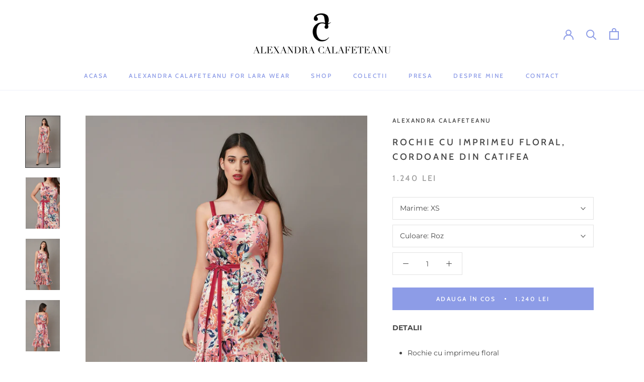

--- FILE ---
content_type: text/html; charset=utf-8
request_url: https://alexandracalafeteanu.ro/products/rochie-cu-imprimeu-floral-cordoane-din-catifea
body_size: 22142
content:
<!doctype html>

<html class="no-js" lang="ro">
  <head>
    <meta charset="utf-8"> 
    <meta http-equiv="X-UA-Compatible" content="IE=edge,chrome=1">
    <meta name="viewport" content="width=device-width, initial-scale=1.0, height=device-height, minimum-scale=1.0, maximum-scale=1.0">
    <meta name="theme-color" content="">

    <title>
      Rochie cu imprimeu floral, cordoane din catifea &ndash; atelier-alexandra-calafeteanu
    </title><meta name="description" content="DETALII  Rochie cu imprimeu floral Volan in partea de jos Lungime 3/4 Cordoane subtiri, reglabile din catifea Inchidere cu fermoar pe spate MATERIAL Vascoza cu bumbac si elastan INTRETINERE A se curața chimic, profesional. Călcare ușoară la temperatură joasă. -Țesăturile fine sunt predispuse la ieșirea firului sau la s"><link rel="canonical" href="https://alexandracalafeteanu.ro/products/rochie-cu-imprimeu-floral-cordoane-din-catifea"><link rel="shortcut icon" href="//alexandracalafeteanu.ro/cdn/shop/files/Logo_2_Alexandra_Calafeteanu_1_tifetzate_96x.png?v=1614310250" type="image/png"><meta property="og:type" content="product">
  <meta property="og:title" content="Rochie cu imprimeu floral, cordoane din catifea"><meta property="og:image" content="http://alexandracalafeteanu.ro/cdn/shop/products/ZIA7387_1024x.jpg?v=1591559466">
    <meta property="og:image:secure_url" content="https://alexandracalafeteanu.ro/cdn/shop/products/ZIA7387_1024x.jpg?v=1591559466"><meta property="og:image" content="http://alexandracalafeteanu.ro/cdn/shop/products/ZIA7405_1024x.jpg?v=1591559466">
    <meta property="og:image:secure_url" content="https://alexandracalafeteanu.ro/cdn/shop/products/ZIA7405_1024x.jpg?v=1591559466"><meta property="og:image" content="http://alexandracalafeteanu.ro/cdn/shop/products/ZIA7401_1024x.jpg?v=1591559466">
    <meta property="og:image:secure_url" content="https://alexandracalafeteanu.ro/cdn/shop/products/ZIA7401_1024x.jpg?v=1591559466"><meta property="product:price:amount" content="1.240,00">
  <meta property="product:price:currency" content="RON"><meta property="og:description" content="DETALII  Rochie cu imprimeu floral Volan in partea de jos Lungime 3/4 Cordoane subtiri, reglabile din catifea Inchidere cu fermoar pe spate MATERIAL Vascoza cu bumbac si elastan INTRETINERE A se curața chimic, profesional. Călcare ușoară la temperatură joasă. -Țesăturile fine sunt predispuse la ieșirea firului sau la s"><meta property="og:url" content="https://alexandracalafeteanu.ro/products/rochie-cu-imprimeu-floral-cordoane-din-catifea">
<meta property="og:site_name" content="atelier-alexandra-calafeteanu"><meta name="twitter:card" content="summary"><meta name="twitter:title" content="Rochie cu imprimeu floral, cordoane din catifea">
  <meta name="twitter:description" content="
DETALII 

Rochie cu imprimeu floral

Volan in partea de jos

Lungime 3/4
Cordoane subtiri, reglabile din catifea
Inchidere cu fermoar pe spate

MATERIAL
Vascoza cu bumbac si elastan
INTRETINERE
A se curața chimic, profesional. Călcare ușoară la temperatură joasă.
-Țesăturile fine sunt predispuse la ieșirea firului sau la scămoșare. Vă rugăm să acordați o atenție deosebită la îmbrăcare, întreținere și spălare pentru a reduce riscul deteriorării produsului din țesături fine.
-Daunele produse prin rupere sau ieșirea firului sunt considerate daune mecanice, prin urmare nu pot fi reclamate">
  <meta name="twitter:image" content="https://alexandracalafeteanu.ro/cdn/shop/products/ZIA7387_600x600_crop_center.jpg?v=1591559466">

    <script>window.performance && window.performance.mark && window.performance.mark('shopify.content_for_header.start');</script><meta id="shopify-digital-wallet" name="shopify-digital-wallet" content="/26304970810/digital_wallets/dialog">
<link rel="alternate" type="application/json+oembed" href="https://alexandracalafeteanu.ro/products/rochie-cu-imprimeu-floral-cordoane-din-catifea.oembed">
<script async="async" src="/checkouts/internal/preloads.js?locale=ro-RO"></script>
<script id="shopify-features" type="application/json">{"accessToken":"f99ca31526a0f469d622e999c078af44","betas":["rich-media-storefront-analytics"],"domain":"alexandracalafeteanu.ro","predictiveSearch":true,"shopId":26304970810,"locale":"ro"}</script>
<script>var Shopify = Shopify || {};
Shopify.shop = "atelier-alexandra-calafeteanu.myshopify.com";
Shopify.locale = "ro";
Shopify.currency = {"active":"RON","rate":"1.0"};
Shopify.country = "RO";
Shopify.theme = {"name":"Backup 2 MAI 2020 ","id":80505208890,"schema_name":"Prestige","schema_version":"4.7.2","theme_store_id":855,"role":"main"};
Shopify.theme.handle = "null";
Shopify.theme.style = {"id":null,"handle":null};
Shopify.cdnHost = "alexandracalafeteanu.ro/cdn";
Shopify.routes = Shopify.routes || {};
Shopify.routes.root = "/";</script>
<script type="module">!function(o){(o.Shopify=o.Shopify||{}).modules=!0}(window);</script>
<script>!function(o){function n(){var o=[];function n(){o.push(Array.prototype.slice.apply(arguments))}return n.q=o,n}var t=o.Shopify=o.Shopify||{};t.loadFeatures=n(),t.autoloadFeatures=n()}(window);</script>
<script id="shop-js-analytics" type="application/json">{"pageType":"product"}</script>
<script defer="defer" async type="module" src="//alexandracalafeteanu.ro/cdn/shopifycloud/shop-js/modules/v2/client.init-shop-cart-sync_BT-GjEfc.en.esm.js"></script>
<script defer="defer" async type="module" src="//alexandracalafeteanu.ro/cdn/shopifycloud/shop-js/modules/v2/chunk.common_D58fp_Oc.esm.js"></script>
<script defer="defer" async type="module" src="//alexandracalafeteanu.ro/cdn/shopifycloud/shop-js/modules/v2/chunk.modal_xMitdFEc.esm.js"></script>
<script type="module">
  await import("//alexandracalafeteanu.ro/cdn/shopifycloud/shop-js/modules/v2/client.init-shop-cart-sync_BT-GjEfc.en.esm.js");
await import("//alexandracalafeteanu.ro/cdn/shopifycloud/shop-js/modules/v2/chunk.common_D58fp_Oc.esm.js");
await import("//alexandracalafeteanu.ro/cdn/shopifycloud/shop-js/modules/v2/chunk.modal_xMitdFEc.esm.js");

  window.Shopify.SignInWithShop?.initShopCartSync?.({"fedCMEnabled":true,"windoidEnabled":true});

</script>
<script>(function() {
  var isLoaded = false;
  function asyncLoad() {
    if (isLoaded) return;
    isLoaded = true;
    var urls = ["https:\/\/formbuilder.hulkapps.com\/skeletopapp.js?shop=atelier-alexandra-calafeteanu.myshopify.com","https:\/\/cookiebar.hulkapps.com\/hulk_cookie_bar.js?shop=atelier-alexandra-calafeteanu.myshopify.com","https:\/\/chimpstatic.com\/mcjs-connected\/js\/users\/8d55ad6f66beac760f540aca3\/76777f913f5b8c35c1f50d393.js?shop=atelier-alexandra-calafeteanu.myshopify.com"];
    for (var i = 0; i < urls.length; i++) {
      var s = document.createElement('script');
      s.type = 'text/javascript';
      s.async = true;
      s.src = urls[i];
      var x = document.getElementsByTagName('script')[0];
      x.parentNode.insertBefore(s, x);
    }
  };
  if(window.attachEvent) {
    window.attachEvent('onload', asyncLoad);
  } else {
    window.addEventListener('load', asyncLoad, false);
  }
})();</script>
<script id="__st">var __st={"a":26304970810,"offset":7200,"reqid":"a8c317bc-456f-4185-8b81-6a51ce0cb91c-1769277208","pageurl":"alexandracalafeteanu.ro\/products\/rochie-cu-imprimeu-floral-cordoane-din-catifea","u":"24feee35dcfa","p":"product","rtyp":"product","rid":4483240394810};</script>
<script>window.ShopifyPaypalV4VisibilityTracking = true;</script>
<script id="captcha-bootstrap">!function(){'use strict';const t='contact',e='account',n='new_comment',o=[[t,t],['blogs',n],['comments',n],[t,'customer']],c=[[e,'customer_login'],[e,'guest_login'],[e,'recover_customer_password'],[e,'create_customer']],r=t=>t.map((([t,e])=>`form[action*='/${t}']:not([data-nocaptcha='true']) input[name='form_type'][value='${e}']`)).join(','),a=t=>()=>t?[...document.querySelectorAll(t)].map((t=>t.form)):[];function s(){const t=[...o],e=r(t);return a(e)}const i='password',u='form_key',d=['recaptcha-v3-token','g-recaptcha-response','h-captcha-response',i],f=()=>{try{return window.sessionStorage}catch{return}},m='__shopify_v',_=t=>t.elements[u];function p(t,e,n=!1){try{const o=window.sessionStorage,c=JSON.parse(o.getItem(e)),{data:r}=function(t){const{data:e,action:n}=t;return t[m]||n?{data:e,action:n}:{data:t,action:n}}(c);for(const[e,n]of Object.entries(r))t.elements[e]&&(t.elements[e].value=n);n&&o.removeItem(e)}catch(o){console.error('form repopulation failed',{error:o})}}const l='form_type',E='cptcha';function T(t){t.dataset[E]=!0}const w=window,h=w.document,L='Shopify',v='ce_forms',y='captcha';let A=!1;((t,e)=>{const n=(g='f06e6c50-85a8-45c8-87d0-21a2b65856fe',I='https://cdn.shopify.com/shopifycloud/storefront-forms-hcaptcha/ce_storefront_forms_captcha_hcaptcha.v1.5.2.iife.js',D={infoText:'Protejat prin hCaptcha',privacyText:'Confidențialitate',termsText:'Condiții'},(t,e,n)=>{const o=w[L][v],c=o.bindForm;if(c)return c(t,g,e,D).then(n);var r;o.q.push([[t,g,e,D],n]),r=I,A||(h.body.append(Object.assign(h.createElement('script'),{id:'captcha-provider',async:!0,src:r})),A=!0)});var g,I,D;w[L]=w[L]||{},w[L][v]=w[L][v]||{},w[L][v].q=[],w[L][y]=w[L][y]||{},w[L][y].protect=function(t,e){n(t,void 0,e),T(t)},Object.freeze(w[L][y]),function(t,e,n,w,h,L){const[v,y,A,g]=function(t,e,n){const i=e?o:[],u=t?c:[],d=[...i,...u],f=r(d),m=r(i),_=r(d.filter((([t,e])=>n.includes(e))));return[a(f),a(m),a(_),s()]}(w,h,L),I=t=>{const e=t.target;return e instanceof HTMLFormElement?e:e&&e.form},D=t=>v().includes(t);t.addEventListener('submit',(t=>{const e=I(t);if(!e)return;const n=D(e)&&!e.dataset.hcaptchaBound&&!e.dataset.recaptchaBound,o=_(e),c=g().includes(e)&&(!o||!o.value);(n||c)&&t.preventDefault(),c&&!n&&(function(t){try{if(!f())return;!function(t){const e=f();if(!e)return;const n=_(t);if(!n)return;const o=n.value;o&&e.removeItem(o)}(t);const e=Array.from(Array(32),(()=>Math.random().toString(36)[2])).join('');!function(t,e){_(t)||t.append(Object.assign(document.createElement('input'),{type:'hidden',name:u})),t.elements[u].value=e}(t,e),function(t,e){const n=f();if(!n)return;const o=[...t.querySelectorAll(`input[type='${i}']`)].map((({name:t})=>t)),c=[...d,...o],r={};for(const[a,s]of new FormData(t).entries())c.includes(a)||(r[a]=s);n.setItem(e,JSON.stringify({[m]:1,action:t.action,data:r}))}(t,e)}catch(e){console.error('failed to persist form',e)}}(e),e.submit())}));const S=(t,e)=>{t&&!t.dataset[E]&&(n(t,e.some((e=>e===t))),T(t))};for(const o of['focusin','change'])t.addEventListener(o,(t=>{const e=I(t);D(e)&&S(e,y())}));const B=e.get('form_key'),M=e.get(l),P=B&&M;t.addEventListener('DOMContentLoaded',(()=>{const t=y();if(P)for(const e of t)e.elements[l].value===M&&p(e,B);[...new Set([...A(),...v().filter((t=>'true'===t.dataset.shopifyCaptcha))])].forEach((e=>S(e,t)))}))}(h,new URLSearchParams(w.location.search),n,t,e,['guest_login'])})(!0,!0)}();</script>
<script integrity="sha256-4kQ18oKyAcykRKYeNunJcIwy7WH5gtpwJnB7kiuLZ1E=" data-source-attribution="shopify.loadfeatures" defer="defer" src="//alexandracalafeteanu.ro/cdn/shopifycloud/storefront/assets/storefront/load_feature-a0a9edcb.js" crossorigin="anonymous"></script>
<script data-source-attribution="shopify.dynamic_checkout.dynamic.init">var Shopify=Shopify||{};Shopify.PaymentButton=Shopify.PaymentButton||{isStorefrontPortableWallets:!0,init:function(){window.Shopify.PaymentButton.init=function(){};var t=document.createElement("script");t.src="https://alexandracalafeteanu.ro/cdn/shopifycloud/portable-wallets/latest/portable-wallets.ro.js",t.type="module",document.head.appendChild(t)}};
</script>
<script data-source-attribution="shopify.dynamic_checkout.buyer_consent">
  function portableWalletsHideBuyerConsent(e){var t=document.getElementById("shopify-buyer-consent"),n=document.getElementById("shopify-subscription-policy-button");t&&n&&(t.classList.add("hidden"),t.setAttribute("aria-hidden","true"),n.removeEventListener("click",e))}function portableWalletsShowBuyerConsent(e){var t=document.getElementById("shopify-buyer-consent"),n=document.getElementById("shopify-subscription-policy-button");t&&n&&(t.classList.remove("hidden"),t.removeAttribute("aria-hidden"),n.addEventListener("click",e))}window.Shopify?.PaymentButton&&(window.Shopify.PaymentButton.hideBuyerConsent=portableWalletsHideBuyerConsent,window.Shopify.PaymentButton.showBuyerConsent=portableWalletsShowBuyerConsent);
</script>
<script data-source-attribution="shopify.dynamic_checkout.cart.bootstrap">document.addEventListener("DOMContentLoaded",(function(){function t(){return document.querySelector("shopify-accelerated-checkout-cart, shopify-accelerated-checkout")}if(t())Shopify.PaymentButton.init();else{new MutationObserver((function(e,n){t()&&(Shopify.PaymentButton.init(),n.disconnect())})).observe(document.body,{childList:!0,subtree:!0})}}));
</script>

<script>window.performance && window.performance.mark && window.performance.mark('shopify.content_for_header.end');</script>

    <link rel="stylesheet" href="//alexandracalafeteanu.ro/cdn/shop/t/3/assets/theme.scss.css?v=101911409572735391841759259644">

    <script>
      // This allows to expose several variables to the global scope, to be used in scripts
      window.theme = {
        pageType: "product",
        moneyFormat: "{{amount_with_comma_separator}} lei",
        moneyWithCurrencyFormat: "{{amount_with_comma_separator}} lei RON",
        productImageSize: "natural",
        searchMode: "product",
        showPageTransition: true,
        showElementStaggering: false,
        showImageZooming: true
      };

      window.routes = {
        rootUrl: "\/",
        cartUrl: "\/cart",
        cartAddUrl: "\/cart\/add",
        cartChangeUrl: "\/cart\/change",
        searchUrl: "\/search",
        productRecommendationsUrl: "\/recommendations\/products"
      };

      window.languages = {
        cartAddNote: "Adaugati o nota de comanda",
        cartEditNote: "Editati o nota de comanda",
        productImageLoadingError: "Aceasta imagine nu poate fi incarcata. Te rugam sa dai un refresh acestei pagini. ",
        productFormAddToCart: "Adauga în cos",
        productFormUnavailable: "Indisponibil",
        productFormSoldOut: "Vandut ",
        shippingEstimatorOneResult: "1 optiune disponibila:",
        shippingEstimatorMoreResults: "{{count}} optiuni disponibile:",
        shippingEstimatorNoResults: "Nu s-a gasit niciun transport disponibil"
      };

      window.lazySizesConfig = {
        loadHidden: false,
        hFac: 0.5,
        expFactor: 2,
        ricTimeout: 150,
        lazyClass: 'Image--lazyLoad',
        loadingClass: 'Image--lazyLoading',
        loadedClass: 'Image--lazyLoaded'
      };

      document.documentElement.className = document.documentElement.className.replace('no-js', 'js');
      document.documentElement.style.setProperty('--window-height', window.innerHeight + 'px');

      // We do a quick detection of some features (we could use Modernizr but for so little...)
      (function() {
        document.documentElement.className += ((window.CSS && window.CSS.supports('(position: sticky) or (position: -webkit-sticky)')) ? ' supports-sticky' : ' no-supports-sticky');
        document.documentElement.className += (window.matchMedia('(-moz-touch-enabled: 1), (hover: none)')).matches ? ' no-supports-hover' : ' supports-hover';
      }());
    </script>

    <script src="//alexandracalafeteanu.ro/cdn/shop/t/3/assets/lazysizes.min.js?v=174358363404432586981588418976" async></script><script src="https://polyfill-fastly.net/v3/polyfill.min.js?unknown=polyfill&features=fetch,Element.prototype.closest,Element.prototype.remove,Element.prototype.classList,Array.prototype.includes,Array.prototype.fill,Object.assign,CustomEvent,IntersectionObserver,IntersectionObserverEntry,URL" defer></script>
    <script src="//alexandracalafeteanu.ro/cdn/shop/t/3/assets/libs.min.js?v=26178543184394469741588418976" defer></script>
    <script src="//alexandracalafeteanu.ro/cdn/shop/t/3/assets/theme.min.js?v=101812004007097122321588418979" defer></script>
    <script src="//alexandracalafeteanu.ro/cdn/shop/t/3/assets/custom.js?v=183944157590872491501588418975" defer></script>

    <script>
      (function () {
        window.onpageshow = function() {
          if (window.theme.showPageTransition) {
            var pageTransition = document.querySelector('.PageTransition');

            if (pageTransition) {
              pageTransition.style.visibility = 'visible';
              pageTransition.style.opacity = '0';
            }
          }

          // When the page is loaded from the cache, we have to reload the cart content
          document.documentElement.dispatchEvent(new CustomEvent('cart:refresh', {
            bubbles: true
          }));
        };
      })();
    </script>

    
  <script type="application/ld+json">
  {
    "@context": "http://schema.org",
    "@type": "Product",
    "offers": [{
          "@type": "Offer",
          "name": "XS \/ Roz",
          "availability":"https://schema.org/InStock",
          "price": 1240.0,
          "priceCurrency": "RON",
          "priceValidUntil": "2026-02-03","url": "/products/rochie-cu-imprimeu-floral-cordoane-din-catifea/products/rochie-cu-imprimeu-floral-cordoane-din-catifea?variant=31694427324474"
        },
{
          "@type": "Offer",
          "name": "S \/ Roz",
          "availability":"https://schema.org/InStock",
          "price": 1240.0,
          "priceCurrency": "RON",
          "priceValidUntil": "2026-02-03","url": "/products/rochie-cu-imprimeu-floral-cordoane-din-catifea/products/rochie-cu-imprimeu-floral-cordoane-din-catifea?variant=31694427357242"
        },
{
          "@type": "Offer",
          "name": "M \/ Roz",
          "availability":"https://schema.org/InStock",
          "price": 1240.0,
          "priceCurrency": "RON",
          "priceValidUntil": "2026-02-03","url": "/products/rochie-cu-imprimeu-floral-cordoane-din-catifea/products/rochie-cu-imprimeu-floral-cordoane-din-catifea?variant=31694427390010"
        }
],
    "brand": {
      "name": "Alexandra Calafeteanu"
    },
    "name": "Rochie cu imprimeu floral, cordoane din catifea",
    "description": "\nDETALII \n\nRochie cu imprimeu floral\n\nVolan in partea de jos\n\nLungime 3\/4\nCordoane subtiri, reglabile din catifea\nInchidere cu fermoar pe spate\n\nMATERIAL\nVascoza cu bumbac si elastan\nINTRETINERE\nA se curața chimic, profesional. Călcare ușoară la temperatură joasă.\n-Țesăturile fine sunt predispuse la ieșirea firului sau la scămoșare. Vă rugăm să acordați o atenție deosebită la îmbrăcare, întreținere și spălare pentru a reduce riscul deteriorării produsului din țesături fine.\n-Daunele produse prin rupere sau ieșirea firului sunt considerate daune mecanice, prin urmare nu pot fi reclamate",
    "category": "Rochii",
    "url": "/products/rochie-cu-imprimeu-floral-cordoane-din-catifea/products/rochie-cu-imprimeu-floral-cordoane-din-catifea",
    "sku": null,
    "image": {
      "@type": "ImageObject",
      "url": "https://alexandracalafeteanu.ro/cdn/shop/products/ZIA7387_1024x.jpg?v=1591559466",
      "image": "https://alexandracalafeteanu.ro/cdn/shop/products/ZIA7387_1024x.jpg?v=1591559466",
      "name": "Rochie cu imprimeu floral, cordoane din catifea",
      "width": "1024",
      "height": "1024"
    }
  }
  </script>



  <script type="application/ld+json">
  {
    "@context": "http://schema.org",
    "@type": "BreadcrumbList",
  "itemListElement": [{
      "@type": "ListItem",
      "position": 1,
      "name": "Translation missing: ro.general.breadcrumb.home",
      "item": "https://alexandracalafeteanu.ro"
    },{
          "@type": "ListItem",
          "position": 2,
          "name": "Rochie cu imprimeu floral, cordoane din catifea",
          "item": "https://alexandracalafeteanu.ro/products/rochie-cu-imprimeu-floral-cordoane-din-catifea"
        }]
  }
  </script>

  <link href="https://monorail-edge.shopifysvc.com" rel="dns-prefetch">
<script>(function(){if ("sendBeacon" in navigator && "performance" in window) {try {var session_token_from_headers = performance.getEntriesByType('navigation')[0].serverTiming.find(x => x.name == '_s').description;} catch {var session_token_from_headers = undefined;}var session_cookie_matches = document.cookie.match(/_shopify_s=([^;]*)/);var session_token_from_cookie = session_cookie_matches && session_cookie_matches.length === 2 ? session_cookie_matches[1] : "";var session_token = session_token_from_headers || session_token_from_cookie || "";function handle_abandonment_event(e) {var entries = performance.getEntries().filter(function(entry) {return /monorail-edge.shopifysvc.com/.test(entry.name);});if (!window.abandonment_tracked && entries.length === 0) {window.abandonment_tracked = true;var currentMs = Date.now();var navigation_start = performance.timing.navigationStart;var payload = {shop_id: 26304970810,url: window.location.href,navigation_start,duration: currentMs - navigation_start,session_token,page_type: "product"};window.navigator.sendBeacon("https://monorail-edge.shopifysvc.com/v1/produce", JSON.stringify({schema_id: "online_store_buyer_site_abandonment/1.1",payload: payload,metadata: {event_created_at_ms: currentMs,event_sent_at_ms: currentMs}}));}}window.addEventListener('pagehide', handle_abandonment_event);}}());</script>
<script id="web-pixels-manager-setup">(function e(e,d,r,n,o){if(void 0===o&&(o={}),!Boolean(null===(a=null===(i=window.Shopify)||void 0===i?void 0:i.analytics)||void 0===a?void 0:a.replayQueue)){var i,a;window.Shopify=window.Shopify||{};var t=window.Shopify;t.analytics=t.analytics||{};var s=t.analytics;s.replayQueue=[],s.publish=function(e,d,r){return s.replayQueue.push([e,d,r]),!0};try{self.performance.mark("wpm:start")}catch(e){}var l=function(){var e={modern:/Edge?\/(1{2}[4-9]|1[2-9]\d|[2-9]\d{2}|\d{4,})\.\d+(\.\d+|)|Firefox\/(1{2}[4-9]|1[2-9]\d|[2-9]\d{2}|\d{4,})\.\d+(\.\d+|)|Chrom(ium|e)\/(9{2}|\d{3,})\.\d+(\.\d+|)|(Maci|X1{2}).+ Version\/(15\.\d+|(1[6-9]|[2-9]\d|\d{3,})\.\d+)([,.]\d+|)( \(\w+\)|)( Mobile\/\w+|) Safari\/|Chrome.+OPR\/(9{2}|\d{3,})\.\d+\.\d+|(CPU[ +]OS|iPhone[ +]OS|CPU[ +]iPhone|CPU IPhone OS|CPU iPad OS)[ +]+(15[._]\d+|(1[6-9]|[2-9]\d|\d{3,})[._]\d+)([._]\d+|)|Android:?[ /-](13[3-9]|1[4-9]\d|[2-9]\d{2}|\d{4,})(\.\d+|)(\.\d+|)|Android.+Firefox\/(13[5-9]|1[4-9]\d|[2-9]\d{2}|\d{4,})\.\d+(\.\d+|)|Android.+Chrom(ium|e)\/(13[3-9]|1[4-9]\d|[2-9]\d{2}|\d{4,})\.\d+(\.\d+|)|SamsungBrowser\/([2-9]\d|\d{3,})\.\d+/,legacy:/Edge?\/(1[6-9]|[2-9]\d|\d{3,})\.\d+(\.\d+|)|Firefox\/(5[4-9]|[6-9]\d|\d{3,})\.\d+(\.\d+|)|Chrom(ium|e)\/(5[1-9]|[6-9]\d|\d{3,})\.\d+(\.\d+|)([\d.]+$|.*Safari\/(?![\d.]+ Edge\/[\d.]+$))|(Maci|X1{2}).+ Version\/(10\.\d+|(1[1-9]|[2-9]\d|\d{3,})\.\d+)([,.]\d+|)( \(\w+\)|)( Mobile\/\w+|) Safari\/|Chrome.+OPR\/(3[89]|[4-9]\d|\d{3,})\.\d+\.\d+|(CPU[ +]OS|iPhone[ +]OS|CPU[ +]iPhone|CPU IPhone OS|CPU iPad OS)[ +]+(10[._]\d+|(1[1-9]|[2-9]\d|\d{3,})[._]\d+)([._]\d+|)|Android:?[ /-](13[3-9]|1[4-9]\d|[2-9]\d{2}|\d{4,})(\.\d+|)(\.\d+|)|Mobile Safari.+OPR\/([89]\d|\d{3,})\.\d+\.\d+|Android.+Firefox\/(13[5-9]|1[4-9]\d|[2-9]\d{2}|\d{4,})\.\d+(\.\d+|)|Android.+Chrom(ium|e)\/(13[3-9]|1[4-9]\d|[2-9]\d{2}|\d{4,})\.\d+(\.\d+|)|Android.+(UC? ?Browser|UCWEB|U3)[ /]?(15\.([5-9]|\d{2,})|(1[6-9]|[2-9]\d|\d{3,})\.\d+)\.\d+|SamsungBrowser\/(5\.\d+|([6-9]|\d{2,})\.\d+)|Android.+MQ{2}Browser\/(14(\.(9|\d{2,})|)|(1[5-9]|[2-9]\d|\d{3,})(\.\d+|))(\.\d+|)|K[Aa][Ii]OS\/(3\.\d+|([4-9]|\d{2,})\.\d+)(\.\d+|)/},d=e.modern,r=e.legacy,n=navigator.userAgent;return n.match(d)?"modern":n.match(r)?"legacy":"unknown"}(),u="modern"===l?"modern":"legacy",c=(null!=n?n:{modern:"",legacy:""})[u],f=function(e){return[e.baseUrl,"/wpm","/b",e.hashVersion,"modern"===e.buildTarget?"m":"l",".js"].join("")}({baseUrl:d,hashVersion:r,buildTarget:u}),m=function(e){var d=e.version,r=e.bundleTarget,n=e.surface,o=e.pageUrl,i=e.monorailEndpoint;return{emit:function(e){var a=e.status,t=e.errorMsg,s=(new Date).getTime(),l=JSON.stringify({metadata:{event_sent_at_ms:s},events:[{schema_id:"web_pixels_manager_load/3.1",payload:{version:d,bundle_target:r,page_url:o,status:a,surface:n,error_msg:t},metadata:{event_created_at_ms:s}}]});if(!i)return console&&console.warn&&console.warn("[Web Pixels Manager] No Monorail endpoint provided, skipping logging."),!1;try{return self.navigator.sendBeacon.bind(self.navigator)(i,l)}catch(e){}var u=new XMLHttpRequest;try{return u.open("POST",i,!0),u.setRequestHeader("Content-Type","text/plain"),u.send(l),!0}catch(e){return console&&console.warn&&console.warn("[Web Pixels Manager] Got an unhandled error while logging to Monorail."),!1}}}}({version:r,bundleTarget:l,surface:e.surface,pageUrl:self.location.href,monorailEndpoint:e.monorailEndpoint});try{o.browserTarget=l,function(e){var d=e.src,r=e.async,n=void 0===r||r,o=e.onload,i=e.onerror,a=e.sri,t=e.scriptDataAttributes,s=void 0===t?{}:t,l=document.createElement("script"),u=document.querySelector("head"),c=document.querySelector("body");if(l.async=n,l.src=d,a&&(l.integrity=a,l.crossOrigin="anonymous"),s)for(var f in s)if(Object.prototype.hasOwnProperty.call(s,f))try{l.dataset[f]=s[f]}catch(e){}if(o&&l.addEventListener("load",o),i&&l.addEventListener("error",i),u)u.appendChild(l);else{if(!c)throw new Error("Did not find a head or body element to append the script");c.appendChild(l)}}({src:f,async:!0,onload:function(){if(!function(){var e,d;return Boolean(null===(d=null===(e=window.Shopify)||void 0===e?void 0:e.analytics)||void 0===d?void 0:d.initialized)}()){var d=window.webPixelsManager.init(e)||void 0;if(d){var r=window.Shopify.analytics;r.replayQueue.forEach((function(e){var r=e[0],n=e[1],o=e[2];d.publishCustomEvent(r,n,o)})),r.replayQueue=[],r.publish=d.publishCustomEvent,r.visitor=d.visitor,r.initialized=!0}}},onerror:function(){return m.emit({status:"failed",errorMsg:"".concat(f," has failed to load")})},sri:function(e){var d=/^sha384-[A-Za-z0-9+/=]+$/;return"string"==typeof e&&d.test(e)}(c)?c:"",scriptDataAttributes:o}),m.emit({status:"loading"})}catch(e){m.emit({status:"failed",errorMsg:(null==e?void 0:e.message)||"Unknown error"})}}})({shopId: 26304970810,storefrontBaseUrl: "https://alexandracalafeteanu.ro",extensionsBaseUrl: "https://extensions.shopifycdn.com/cdn/shopifycloud/web-pixels-manager",monorailEndpoint: "https://monorail-edge.shopifysvc.com/unstable/produce_batch",surface: "storefront-renderer",enabledBetaFlags: ["2dca8a86"],webPixelsConfigList: [{"id":"159220061","eventPayloadVersion":"v1","runtimeContext":"LAX","scriptVersion":"1","type":"CUSTOM","privacyPurposes":["MARKETING"],"name":"Meta pixel (migrated)"},{"id":"shopify-app-pixel","configuration":"{}","eventPayloadVersion":"v1","runtimeContext":"STRICT","scriptVersion":"0450","apiClientId":"shopify-pixel","type":"APP","privacyPurposes":["ANALYTICS","MARKETING"]},{"id":"shopify-custom-pixel","eventPayloadVersion":"v1","runtimeContext":"LAX","scriptVersion":"0450","apiClientId":"shopify-pixel","type":"CUSTOM","privacyPurposes":["ANALYTICS","MARKETING"]}],isMerchantRequest: false,initData: {"shop":{"name":"atelier-alexandra-calafeteanu","paymentSettings":{"currencyCode":"RON"},"myshopifyDomain":"atelier-alexandra-calafeteanu.myshopify.com","countryCode":"RO","storefrontUrl":"https:\/\/alexandracalafeteanu.ro"},"customer":null,"cart":null,"checkout":null,"productVariants":[{"price":{"amount":1240.0,"currencyCode":"RON"},"product":{"title":"Rochie cu imprimeu floral, cordoane din catifea","vendor":"Alexandra Calafeteanu","id":"4483240394810","untranslatedTitle":"Rochie cu imprimeu floral, cordoane din catifea","url":"\/products\/rochie-cu-imprimeu-floral-cordoane-din-catifea","type":"Rochii"},"id":"31694427324474","image":{"src":"\/\/alexandracalafeteanu.ro\/cdn\/shop\/products\/ZIA7387.jpg?v=1591559466"},"sku":null,"title":"XS \/ Roz","untranslatedTitle":"XS \/ Roz"},{"price":{"amount":1240.0,"currencyCode":"RON"},"product":{"title":"Rochie cu imprimeu floral, cordoane din catifea","vendor":"Alexandra Calafeteanu","id":"4483240394810","untranslatedTitle":"Rochie cu imprimeu floral, cordoane din catifea","url":"\/products\/rochie-cu-imprimeu-floral-cordoane-din-catifea","type":"Rochii"},"id":"31694427357242","image":{"src":"\/\/alexandracalafeteanu.ro\/cdn\/shop\/products\/ZIA7387.jpg?v=1591559466"},"sku":null,"title":"S \/ Roz","untranslatedTitle":"S \/ Roz"},{"price":{"amount":1240.0,"currencyCode":"RON"},"product":{"title":"Rochie cu imprimeu floral, cordoane din catifea","vendor":"Alexandra Calafeteanu","id":"4483240394810","untranslatedTitle":"Rochie cu imprimeu floral, cordoane din catifea","url":"\/products\/rochie-cu-imprimeu-floral-cordoane-din-catifea","type":"Rochii"},"id":"31694427390010","image":{"src":"\/\/alexandracalafeteanu.ro\/cdn\/shop\/products\/ZIA7387.jpg?v=1591559466"},"sku":null,"title":"M \/ Roz","untranslatedTitle":"M \/ Roz"}],"purchasingCompany":null},},"https://alexandracalafeteanu.ro/cdn","fcfee988w5aeb613cpc8e4bc33m6693e112",{"modern":"","legacy":""},{"shopId":"26304970810","storefrontBaseUrl":"https:\/\/alexandracalafeteanu.ro","extensionBaseUrl":"https:\/\/extensions.shopifycdn.com\/cdn\/shopifycloud\/web-pixels-manager","surface":"storefront-renderer","enabledBetaFlags":"[\"2dca8a86\"]","isMerchantRequest":"false","hashVersion":"fcfee988w5aeb613cpc8e4bc33m6693e112","publish":"custom","events":"[[\"page_viewed\",{}],[\"product_viewed\",{\"productVariant\":{\"price\":{\"amount\":1240.0,\"currencyCode\":\"RON\"},\"product\":{\"title\":\"Rochie cu imprimeu floral, cordoane din catifea\",\"vendor\":\"Alexandra Calafeteanu\",\"id\":\"4483240394810\",\"untranslatedTitle\":\"Rochie cu imprimeu floral, cordoane din catifea\",\"url\":\"\/products\/rochie-cu-imprimeu-floral-cordoane-din-catifea\",\"type\":\"Rochii\"},\"id\":\"31694427324474\",\"image\":{\"src\":\"\/\/alexandracalafeteanu.ro\/cdn\/shop\/products\/ZIA7387.jpg?v=1591559466\"},\"sku\":null,\"title\":\"XS \/ Roz\",\"untranslatedTitle\":\"XS \/ Roz\"}}]]"});</script><script>
  window.ShopifyAnalytics = window.ShopifyAnalytics || {};
  window.ShopifyAnalytics.meta = window.ShopifyAnalytics.meta || {};
  window.ShopifyAnalytics.meta.currency = 'RON';
  var meta = {"product":{"id":4483240394810,"gid":"gid:\/\/shopify\/Product\/4483240394810","vendor":"Alexandra Calafeteanu","type":"Rochii","handle":"rochie-cu-imprimeu-floral-cordoane-din-catifea","variants":[{"id":31694427324474,"price":124000,"name":"Rochie cu imprimeu floral, cordoane din catifea - XS \/ Roz","public_title":"XS \/ Roz","sku":null},{"id":31694427357242,"price":124000,"name":"Rochie cu imprimeu floral, cordoane din catifea - S \/ Roz","public_title":"S \/ Roz","sku":null},{"id":31694427390010,"price":124000,"name":"Rochie cu imprimeu floral, cordoane din catifea - M \/ Roz","public_title":"M \/ Roz","sku":null}],"remote":false},"page":{"pageType":"product","resourceType":"product","resourceId":4483240394810,"requestId":"a8c317bc-456f-4185-8b81-6a51ce0cb91c-1769277208"}};
  for (var attr in meta) {
    window.ShopifyAnalytics.meta[attr] = meta[attr];
  }
</script>
<script class="analytics">
  (function () {
    var customDocumentWrite = function(content) {
      var jquery = null;

      if (window.jQuery) {
        jquery = window.jQuery;
      } else if (window.Checkout && window.Checkout.$) {
        jquery = window.Checkout.$;
      }

      if (jquery) {
        jquery('body').append(content);
      }
    };

    var hasLoggedConversion = function(token) {
      if (token) {
        return document.cookie.indexOf('loggedConversion=' + token) !== -1;
      }
      return false;
    }

    var setCookieIfConversion = function(token) {
      if (token) {
        var twoMonthsFromNow = new Date(Date.now());
        twoMonthsFromNow.setMonth(twoMonthsFromNow.getMonth() + 2);

        document.cookie = 'loggedConversion=' + token + '; expires=' + twoMonthsFromNow;
      }
    }

    var trekkie = window.ShopifyAnalytics.lib = window.trekkie = window.trekkie || [];
    if (trekkie.integrations) {
      return;
    }
    trekkie.methods = [
      'identify',
      'page',
      'ready',
      'track',
      'trackForm',
      'trackLink'
    ];
    trekkie.factory = function(method) {
      return function() {
        var args = Array.prototype.slice.call(arguments);
        args.unshift(method);
        trekkie.push(args);
        return trekkie;
      };
    };
    for (var i = 0; i < trekkie.methods.length; i++) {
      var key = trekkie.methods[i];
      trekkie[key] = trekkie.factory(key);
    }
    trekkie.load = function(config) {
      trekkie.config = config || {};
      trekkie.config.initialDocumentCookie = document.cookie;
      var first = document.getElementsByTagName('script')[0];
      var script = document.createElement('script');
      script.type = 'text/javascript';
      script.onerror = function(e) {
        var scriptFallback = document.createElement('script');
        scriptFallback.type = 'text/javascript';
        scriptFallback.onerror = function(error) {
                var Monorail = {
      produce: function produce(monorailDomain, schemaId, payload) {
        var currentMs = new Date().getTime();
        var event = {
          schema_id: schemaId,
          payload: payload,
          metadata: {
            event_created_at_ms: currentMs,
            event_sent_at_ms: currentMs
          }
        };
        return Monorail.sendRequest("https://" + monorailDomain + "/v1/produce", JSON.stringify(event));
      },
      sendRequest: function sendRequest(endpointUrl, payload) {
        // Try the sendBeacon API
        if (window && window.navigator && typeof window.navigator.sendBeacon === 'function' && typeof window.Blob === 'function' && !Monorail.isIos12()) {
          var blobData = new window.Blob([payload], {
            type: 'text/plain'
          });

          if (window.navigator.sendBeacon(endpointUrl, blobData)) {
            return true;
          } // sendBeacon was not successful

        } // XHR beacon

        var xhr = new XMLHttpRequest();

        try {
          xhr.open('POST', endpointUrl);
          xhr.setRequestHeader('Content-Type', 'text/plain');
          xhr.send(payload);
        } catch (e) {
          console.log(e);
        }

        return false;
      },
      isIos12: function isIos12() {
        return window.navigator.userAgent.lastIndexOf('iPhone; CPU iPhone OS 12_') !== -1 || window.navigator.userAgent.lastIndexOf('iPad; CPU OS 12_') !== -1;
      }
    };
    Monorail.produce('monorail-edge.shopifysvc.com',
      'trekkie_storefront_load_errors/1.1',
      {shop_id: 26304970810,
      theme_id: 80505208890,
      app_name: "storefront",
      context_url: window.location.href,
      source_url: "//alexandracalafeteanu.ro/cdn/s/trekkie.storefront.8d95595f799fbf7e1d32231b9a28fd43b70c67d3.min.js"});

        };
        scriptFallback.async = true;
        scriptFallback.src = '//alexandracalafeteanu.ro/cdn/s/trekkie.storefront.8d95595f799fbf7e1d32231b9a28fd43b70c67d3.min.js';
        first.parentNode.insertBefore(scriptFallback, first);
      };
      script.async = true;
      script.src = '//alexandracalafeteanu.ro/cdn/s/trekkie.storefront.8d95595f799fbf7e1d32231b9a28fd43b70c67d3.min.js';
      first.parentNode.insertBefore(script, first);
    };
    trekkie.load(
      {"Trekkie":{"appName":"storefront","development":false,"defaultAttributes":{"shopId":26304970810,"isMerchantRequest":null,"themeId":80505208890,"themeCityHash":"3050988682583733532","contentLanguage":"ro","currency":"RON","eventMetadataId":"2decfdec-d632-45da-82c8-afbd6c1ebf87"},"isServerSideCookieWritingEnabled":true,"monorailRegion":"shop_domain","enabledBetaFlags":["65f19447"]},"Session Attribution":{},"S2S":{"facebookCapiEnabled":false,"source":"trekkie-storefront-renderer","apiClientId":580111}}
    );

    var loaded = false;
    trekkie.ready(function() {
      if (loaded) return;
      loaded = true;

      window.ShopifyAnalytics.lib = window.trekkie;

      var originalDocumentWrite = document.write;
      document.write = customDocumentWrite;
      try { window.ShopifyAnalytics.merchantGoogleAnalytics.call(this); } catch(error) {};
      document.write = originalDocumentWrite;

      window.ShopifyAnalytics.lib.page(null,{"pageType":"product","resourceType":"product","resourceId":4483240394810,"requestId":"a8c317bc-456f-4185-8b81-6a51ce0cb91c-1769277208","shopifyEmitted":true});

      var match = window.location.pathname.match(/checkouts\/(.+)\/(thank_you|post_purchase)/)
      var token = match? match[1]: undefined;
      if (!hasLoggedConversion(token)) {
        setCookieIfConversion(token);
        window.ShopifyAnalytics.lib.track("Viewed Product",{"currency":"RON","variantId":31694427324474,"productId":4483240394810,"productGid":"gid:\/\/shopify\/Product\/4483240394810","name":"Rochie cu imprimeu floral, cordoane din catifea - XS \/ Roz","price":"1240.00","sku":null,"brand":"Alexandra Calafeteanu","variant":"XS \/ Roz","category":"Rochii","nonInteraction":true,"remote":false},undefined,undefined,{"shopifyEmitted":true});
      window.ShopifyAnalytics.lib.track("monorail:\/\/trekkie_storefront_viewed_product\/1.1",{"currency":"RON","variantId":31694427324474,"productId":4483240394810,"productGid":"gid:\/\/shopify\/Product\/4483240394810","name":"Rochie cu imprimeu floral, cordoane din catifea - XS \/ Roz","price":"1240.00","sku":null,"brand":"Alexandra Calafeteanu","variant":"XS \/ Roz","category":"Rochii","nonInteraction":true,"remote":false,"referer":"https:\/\/alexandracalafeteanu.ro\/products\/rochie-cu-imprimeu-floral-cordoane-din-catifea"});
      }
    });


        var eventsListenerScript = document.createElement('script');
        eventsListenerScript.async = true;
        eventsListenerScript.src = "//alexandracalafeteanu.ro/cdn/shopifycloud/storefront/assets/shop_events_listener-3da45d37.js";
        document.getElementsByTagName('head')[0].appendChild(eventsListenerScript);

})();</script>
<script
  defer
  src="https://alexandracalafeteanu.ro/cdn/shopifycloud/perf-kit/shopify-perf-kit-3.0.4.min.js"
  data-application="storefront-renderer"
  data-shop-id="26304970810"
  data-render-region="gcp-us-east1"
  data-page-type="product"
  data-theme-instance-id="80505208890"
  data-theme-name="Prestige"
  data-theme-version="4.7.2"
  data-monorail-region="shop_domain"
  data-resource-timing-sampling-rate="10"
  data-shs="true"
  data-shs-beacon="true"
  data-shs-export-with-fetch="true"
  data-shs-logs-sample-rate="1"
  data-shs-beacon-endpoint="https://alexandracalafeteanu.ro/api/collect"
></script>
</head>

  <body class="prestige--v4  template-product">

            
              


            
    <a class="PageSkipLink u-visually-hidden" href="#main">Sari la continut </a>
    <span class="LoadingBar"></span>
    <div class="PageOverlay"></div>
    <div class="PageTransition"></div>

    <div id="shopify-section-popup" class="shopify-section"></div>
    <div id="shopify-section-sidebar-menu" class="shopify-section"><section id="sidebar-menu" class="SidebarMenu Drawer Drawer--small Drawer--fromLeft" aria-hidden="true" data-section-id="sidebar-menu" data-section-type="sidebar-menu">
    <header class="Drawer__Header" data-drawer-animated-left>
      <button class="Drawer__Close Icon-Wrapper--clickable" data-action="close-drawer" data-drawer-id="sidebar-menu" aria-label="Close navigation"><svg class="Icon Icon--close" role="presentation" viewBox="0 0 16 14">
      <path d="M15 0L1 14m14 0L1 0" stroke="currentColor" fill="none" fill-rule="evenodd"></path>
    </svg></button>
    </header>

    <div class="Drawer__Content">
      <div class="Drawer__Main" data-drawer-animated-left data-scrollable>
        <div class="Drawer__Container">
          <nav class="SidebarMenu__Nav SidebarMenu__Nav--primary" aria-label="Sidebar navigation"><div class="Collapsible"><a href="/" class="Collapsible__Button Heading Link Link--primary u-h6">Acasa</a></div><div class="Collapsible"><a href="/collections/alexandra-calafeteanu-x-lara-wear" class="Collapsible__Button Heading Link Link--primary u-h6">Alexandra Calafeteanu for Lara Wear</a></div><div class="Collapsible"><button class="Collapsible__Button Heading u-h6" data-action="toggle-collapsible" aria-expanded="false">SHOP<span class="Collapsible__Plus"></span>
                  </button>

                  <div class="Collapsible__Inner">
                    <div class="Collapsible__Content"><div class="Collapsible"><button class="Collapsible__Button Heading Text--subdued Link--primary u-h7" data-action="toggle-collapsible" aria-expanded="false">Editie Limitata<span class="Collapsible__Plus"></span>
                            </button>

                            <div class="Collapsible__Inner">
                              <div class="Collapsible__Content">
                                <ul class="Linklist Linklist--bordered Linklist--spacingLoose"><li class="Linklist__Item">
                                      <a href="/collections/unicat" class="Text--subdued Link Link--primary">Vezi toate produsele</a>
                                    </li><li class="Linklist__Item">
                                      <a href="/collections/bluze" class="Text--subdued Link Link--primary">Bluze</a>
                                    </li><li class="Linklist__Item">
                                      <a href="/collections/corsete" class="Text--subdued Link Link--primary">Corsete</a>
                                    </li><li class="Linklist__Item">
                                      <a href="/collections/costume" class="Text--subdued Link Link--primary">Costume</a>
                                    </li><li class="Linklist__Item">
                                      <a href="/collections/fuste" class="Text--subdued Link Link--primary">Fuste</a>
                                    </li><li class="Linklist__Item">
                                      <a href="/collections/pantaloni" class="Text--subdued Link Link--primary">Pantaloni</a>
                                    </li><li class="Linklist__Item">
                                      <a href="/collections/rochii" class="Text--subdued Link Link--primary">Rochii</a>
                                    </li><li class="Linklist__Item">
                                      <a href="/collections/salopete" class="Text--subdued Link Link--primary">Salopete</a>
                                    </li><li class="Linklist__Item">
                                      <a href="/collections/taioare" class="Text--subdued Link Link--primary">Sacouri</a>
                                    </li><li class="Linklist__Item">
                                      <a href="/collections/jachete" class="Text--subdued Link Link--primary">Jachete</a>
                                    </li></ul>
                              </div>
                            </div></div><div class="Collapsible"><button class="Collapsible__Button Heading Text--subdued Link--primary u-h7" data-action="toggle-collapsible" aria-expanded="false">Reborn by A|C<span class="Collapsible__Plus"></span>
                            </button>

                            <div class="Collapsible__Inner">
                              <div class="Collapsible__Content">
                                <ul class="Linklist Linklist--bordered Linklist--spacingLoose"><li class="Linklist__Item">
                                      <a href="/collections/reborn" class="Text--subdued Link Link--primary">Vezi toate produsele</a>
                                    </li><li class="Linklist__Item">
                                      <a href="/collections/articole-plaja" class="Text--subdued Link Link--primary">Articole Plaja</a>
                                    </li><li class="Linklist__Item">
                                      <a href="/collections/bluze-1" class="Text--subdued Link Link--primary">Bluze</a>
                                    </li><li class="Linklist__Item">
                                      <a href="/collections/camasi-reborn" class="Text--subdued Link Link--primary">Camasi</a>
                                    </li><li class="Linklist__Item">
                                      <a href="/collections/corsete-1" class="Text--subdued Link Link--primary">Corsete</a>
                                    </li><li class="Linklist__Item">
                                      <a href="/collections/costume-1" class="Text--subdued Link Link--primary">Costume</a>
                                    </li><li class="Linklist__Item">
                                      <a href="/collections/fuste-reborn" class="Text--subdued Link Link--primary">Fuste</a>
                                    </li><li class="Linklist__Item">
                                      <a href="/collections/gulere" class="Text--subdued Link Link--primary">Gulere</a>
                                    </li><li class="Linklist__Item">
                                      <a href="/collections/jachete-reborn" class="Text--subdued Link Link--primary">Jachete</a>
                                    </li><li class="Linklist__Item">
                                      <a href="/collections/paltoane-reborn" class="Text--subdued Link Link--primary">Paltoane</a>
                                    </li><li class="Linklist__Item">
                                      <a href="/collections/pantaloni-1" class="Text--subdued Link Link--primary">Pantaloni</a>
                                    </li><li class="Linklist__Item">
                                      <a href="/collections/plastroane" class="Text--subdued Link Link--primary">Plastroane</a>
                                    </li><li class="Linklist__Item">
                                      <a href="/collections/rochii-reborn" class="Text--subdued Link Link--primary">Rochii</a>
                                    </li><li class="Linklist__Item">
                                      <a href="/collections/salopete-reborn" class="Text--subdued Link Link--primary">Salopete</a>
                                    </li><li class="Linklist__Item">
                                      <a href="/collections/taioare-reborn" class="Text--subdued Link Link--primary">Sacouri</a>
                                    </li></ul>
                              </div>
                            </div></div><div class="Collapsible"><button class="Collapsible__Button Heading Text--subdued Link--primary u-h7" data-action="toggle-collapsible" aria-expanded="false">Bride to be<span class="Collapsible__Plus"></span>
                            </button>

                            <div class="Collapsible__Inner">
                              <div class="Collapsible__Content">
                                <ul class="Linklist Linklist--bordered Linklist--spacingLoose"><li class="Linklist__Item">
                                      <a href="/collections/mirese" class="Text--subdued Link Link--primary">Rochii de mireasa</a>
                                    </li></ul>
                              </div>
                            </div></div></div>
                  </div></div><div class="Collapsible"><a href="/blogs/colectii-alexandra-calafeteanu" class="Collapsible__Button Heading Link Link--primary u-h6">Colectii</a></div><div class="Collapsible"><a href="/blogs/presa" class="Collapsible__Button Heading Link Link--primary u-h6">Presa</a></div><div class="Collapsible"><a href="/pages/despre-mine" class="Collapsible__Button Heading Link Link--primary u-h6">Despre mine</a></div><div class="Collapsible"><a href="/pages/contact" class="Collapsible__Button Heading Link Link--primary u-h6">Contact</a></div></nav><nav class="SidebarMenu__Nav SidebarMenu__Nav--secondary">
            <ul class="Linklist Linklist--spacingLoose">
              
              
              <div id="ssw-topauth" class="ssw-topauth">
                
                <li class="Linklist__Item">
                  <a id="customer_login_link" class="Text--subdued Link Link--primary" href="javascript:void(0);" data-toggle="ssw-modal" data-target="#login_modal" onclick="trackShopStats('login_popup_view', 'all')">Log in</a>
                </li>
                <li class="Linklist__Item">
                  <a id="customer_register_link" class="Text--subdued Link Link--primary" data-toggle="ssw-modal" data-target="#signup_modal" href="javascript:void(0);" onclick="trackShopStats('login_popup_view', 'all')">Sign up</a>
                </li>
                
              </div>
              
              
              
              <script>
                sswRun(function(){
                  var intervalID = setInterval(function(){
                    if(ssw('.Drawer__Container #customer_login_link').length){
                      ssw('.Drawer__Container #customer_login_link').click(function() {
                        ssw('.Drawer__Close').click();
                      })
                      ssw('.Drawer__Container #customer_register_link').click(function() {
                        ssw('.Drawer__Close').click();
                      })
                      clearInterval(intervalID);
                    }
                  },1000);
                });
              </script>

            </ul>
          </nav>
        </div>
      </div><aside class="Drawer__Footer" data-drawer-animated-bottom><ul class="SidebarMenu__Social HorizontalList HorizontalList--spacingFill">
    <li class="HorizontalList__Item">
      <a href="https://www.facebook.com/alexandracalafeteanushowroom/" class="Link Link--primary" target="_blank" rel="noopener" aria-label="Facebook">
        <span class="Icon-Wrapper--clickable"><svg class="Icon Icon--facebook" viewBox="0 0 9 17">
      <path d="M5.842 17V9.246h2.653l.398-3.023h-3.05v-1.93c0-.874.246-1.47 1.526-1.47H9V.118C8.718.082 7.75 0 6.623 0 4.27 0 2.66 1.408 2.66 3.994v2.23H0v3.022h2.66V17h3.182z"></path>
    </svg></span>
      </a>
    </li>

    
<li class="HorizontalList__Item">
      <a href="https://www.instagram.com/byalexandracalafeteanu/" class="Link Link--primary" target="_blank" rel="noopener" aria-label="Instagram">
        <span class="Icon-Wrapper--clickable"><svg class="Icon Icon--instagram" role="presentation" viewBox="0 0 32 32">
      <path d="M15.994 2.886c4.273 0 4.775.019 6.464.095 1.562.07 2.406.33 2.971.552.749.292 1.283.635 1.841 1.194s.908 1.092 1.194 1.841c.216.565.483 1.41.552 2.971.076 1.689.095 2.19.095 6.464s-.019 4.775-.095 6.464c-.07 1.562-.33 2.406-.552 2.971-.292.749-.635 1.283-1.194 1.841s-1.092.908-1.841 1.194c-.565.216-1.41.483-2.971.552-1.689.076-2.19.095-6.464.095s-4.775-.019-6.464-.095c-1.562-.07-2.406-.33-2.971-.552-.749-.292-1.283-.635-1.841-1.194s-.908-1.092-1.194-1.841c-.216-.565-.483-1.41-.552-2.971-.076-1.689-.095-2.19-.095-6.464s.019-4.775.095-6.464c.07-1.562.33-2.406.552-2.971.292-.749.635-1.283 1.194-1.841s1.092-.908 1.841-1.194c.565-.216 1.41-.483 2.971-.552 1.689-.083 2.19-.095 6.464-.095zm0-2.883c-4.343 0-4.889.019-6.597.095-1.702.076-2.864.349-3.879.743-1.054.406-1.943.959-2.832 1.848S1.251 4.473.838 5.521C.444 6.537.171 7.699.095 9.407.019 11.109 0 11.655 0 15.997s.019 4.889.095 6.597c.076 1.702.349 2.864.743 3.886.406 1.054.959 1.943 1.848 2.832s1.784 1.435 2.832 1.848c1.016.394 2.178.667 3.886.743s2.248.095 6.597.095 4.889-.019 6.597-.095c1.702-.076 2.864-.349 3.886-.743 1.054-.406 1.943-.959 2.832-1.848s1.435-1.784 1.848-2.832c.394-1.016.667-2.178.743-3.886s.095-2.248.095-6.597-.019-4.889-.095-6.597c-.076-1.702-.349-2.864-.743-3.886-.406-1.054-.959-1.943-1.848-2.832S27.532 1.247 26.484.834C25.468.44 24.306.167 22.598.091c-1.714-.07-2.26-.089-6.603-.089zm0 7.778c-4.533 0-8.216 3.676-8.216 8.216s3.683 8.216 8.216 8.216 8.216-3.683 8.216-8.216-3.683-8.216-8.216-8.216zm0 13.549c-2.946 0-5.333-2.387-5.333-5.333s2.387-5.333 5.333-5.333 5.333 2.387 5.333 5.333-2.387 5.333-5.333 5.333zM26.451 7.457c0 1.059-.858 1.917-1.917 1.917s-1.917-.858-1.917-1.917c0-1.059.858-1.917 1.917-1.917s1.917.858 1.917 1.917z"></path>
    </svg></span>
      </a>
    </li>

    

  </ul>

</aside></div>
</section>

</div>
<div id="sidebar-cart" class="Drawer Drawer--fromRight" aria-hidden="true" data-section-id="cart" data-section-type="cart" data-section-settings='{
  "type": "drawer",
  "itemCount": 0,
  "drawer": true,
  "hasShippingEstimator": false
}'>
  <div class="Drawer__Header Drawer__Header--bordered Drawer__Container">
      <span class="Drawer__Title Heading u-h4">Cos de cumparaturi</span>

      <button class="Drawer__Close Icon-Wrapper--clickable" data-action="close-drawer" data-drawer-id="sidebar-cart" aria-label="Inchide coşul "><svg class="Icon Icon--close" role="presentation" viewBox="0 0 16 14">
      <path d="M15 0L1 14m14 0L1 0" stroke="currentColor" fill="none" fill-rule="evenodd"></path>
    </svg></button>
  </div>

  <form class="Cart Drawer__Content" action="/cart" method="POST" novalidate>
    <div class="Drawer__Main" data-scrollable><p class="Cart__Empty Heading u-h5">Cosul tau este gol</p></div></form>
</div>
<div class="PageContainer">
      <div id="shopify-section-announcement" class="shopify-section"></div>
      <div id="shopify-section-header" class="shopify-section shopify-section--header"><div id="Search" class="Search" aria-hidden="true">
  <div class="Search__Inner">
    <div class="Search__SearchBar">
      <form action="/search" name="GET" role="search" class="Search__Form">
        <div class="Search__InputIconWrapper">
          <span class="hidden-tablet-and-up"><svg class="Icon Icon--search" role="presentation" viewBox="0 0 18 17">
      <g transform="translate(1 1)" stroke="currentColor" fill="none" fill-rule="evenodd" stroke-linecap="square">
        <path d="M16 16l-5.0752-5.0752"></path>
        <circle cx="6.4" cy="6.4" r="6.4"></circle>
      </g>
    </svg></span>
          <span class="hidden-phone"><svg class="Icon Icon--search-desktop" role="presentation" viewBox="0 0 21 21">
      <g transform="translate(1 1)" stroke="currentColor" stroke-width="2" fill="none" fill-rule="evenodd" stroke-linecap="square">
        <path d="M18 18l-5.7096-5.7096"></path>
        <circle cx="7.2" cy="7.2" r="7.2"></circle>
      </g>
    </svg></span>
        </div>

        <input type="search" class="Search__Input Heading" name="q" autocomplete="off" autocorrect="off" autocapitalize="off" placeholder="Căutare" autofocus>
        <input type="hidden" name="type" value="product">
      </form>

      <button class="Search__Close Link Link--primary" data-action="close-search"><svg class="Icon Icon--close" role="presentation" viewBox="0 0 16 14">
      <path d="M15 0L1 14m14 0L1 0" stroke="currentColor" fill="none" fill-rule="evenodd"></path>
    </svg></button>
    </div>

    <div class="Search__Results" aria-hidden="true"></div>
  </div>
</div><header id="section-header"
        class="Header Header--center Header--initialized  Header--withIcons"
        data-section-id="header"
        data-section-type="header"
        data-section-settings='{
  "navigationStyle": "center",
  "hasTransparentHeader": false,
  "isSticky": false
}'
        role="banner">
  <div class="Header__Wrapper">
    <div class="Header__FlexItem Header__FlexItem--fill">
      <button class="Header__Icon Icon-Wrapper Icon-Wrapper--clickable hidden-desk" aria-expanded="false" data-action="open-drawer" data-drawer-id="sidebar-menu" aria-label="Open navigation">
        <span class="hidden-tablet-and-up"><svg class="Icon Icon--nav" role="presentation" viewBox="0 0 20 14">
      <path d="M0 14v-1h20v1H0zm0-7.5h20v1H0v-1zM0 0h20v1H0V0z" fill="currentColor"></path>
    </svg></span>
        <span class="hidden-phone"><svg class="Icon Icon--nav-desktop" role="presentation" viewBox="0 0 24 16">
      <path d="M0 15.985v-2h24v2H0zm0-9h24v2H0v-2zm0-7h24v2H0v-2z" fill="currentColor"></path>
    </svg></span>
      </button><nav class="Header__MainNav hidden-pocket hidden-lap" aria-label="Main navigation">
          <ul class="HorizontalList HorizontalList--spacingExtraLoose"><li class="HorizontalList__Item " >
                <a href="/" class="Heading u-h6">Acasa<span class="Header__LinkSpacer">Acasa</span></a></li><li class="HorizontalList__Item " >
                <a href="/collections/alexandra-calafeteanu-x-lara-wear" class="Heading u-h6">Alexandra Calafeteanu for Lara Wear<span class="Header__LinkSpacer">Alexandra Calafeteanu for Lara Wear</span></a></li><li class="HorizontalList__Item " aria-haspopup="true">
                <a href="#" class="Heading u-h6">SHOP<span class="Header__LinkSpacer">SHOP</span></a><div class="MegaMenu  " aria-hidden="true" >
                      <div class="MegaMenu__Inner"><div class="MegaMenu__Item MegaMenu__Item--fit">
                            <a href="#" class="MegaMenu__Title Heading Text--subdued u-h7">Editie Limitata</a><ul class="Linklist"><li class="Linklist__Item">
                                    <a href="/collections/unicat" class="Link Link--secondary">Vezi toate produsele</a>
                                  </li><li class="Linklist__Item">
                                    <a href="/collections/bluze" class="Link Link--secondary">Bluze</a>
                                  </li><li class="Linklist__Item">
                                    <a href="/collections/corsete" class="Link Link--secondary">Corsete</a>
                                  </li><li class="Linklist__Item">
                                    <a href="/collections/costume" class="Link Link--secondary">Costume</a>
                                  </li><li class="Linklist__Item">
                                    <a href="/collections/fuste" class="Link Link--secondary">Fuste</a>
                                  </li><li class="Linklist__Item">
                                    <a href="/collections/pantaloni" class="Link Link--secondary">Pantaloni</a>
                                  </li><li class="Linklist__Item">
                                    <a href="/collections/rochii" class="Link Link--secondary">Rochii</a>
                                  </li><li class="Linklist__Item">
                                    <a href="/collections/salopete" class="Link Link--secondary">Salopete</a>
                                  </li><li class="Linklist__Item">
                                    <a href="/collections/taioare" class="Link Link--secondary">Sacouri</a>
                                  </li><li class="Linklist__Item">
                                    <a href="/collections/jachete" class="Link Link--secondary">Jachete</a>
                                  </li></ul></div><div class="MegaMenu__Item MegaMenu__Item--fit">
                            <a href="#" class="MegaMenu__Title Heading Text--subdued u-h7">Reborn by A|C</a><ul class="Linklist"><li class="Linklist__Item">
                                    <a href="/collections/reborn" class="Link Link--secondary">Vezi toate produsele</a>
                                  </li><li class="Linklist__Item">
                                    <a href="/collections/articole-plaja" class="Link Link--secondary">Articole Plaja</a>
                                  </li><li class="Linklist__Item">
                                    <a href="/collections/bluze-1" class="Link Link--secondary">Bluze</a>
                                  </li><li class="Linklist__Item">
                                    <a href="/collections/camasi-reborn" class="Link Link--secondary">Camasi</a>
                                  </li><li class="Linklist__Item">
                                    <a href="/collections/corsete-1" class="Link Link--secondary">Corsete</a>
                                  </li><li class="Linklist__Item">
                                    <a href="/collections/costume-1" class="Link Link--secondary">Costume</a>
                                  </li><li class="Linklist__Item">
                                    <a href="/collections/fuste-reborn" class="Link Link--secondary">Fuste</a>
                                  </li><li class="Linklist__Item">
                                    <a href="/collections/gulere" class="Link Link--secondary">Gulere</a>
                                  </li><li class="Linklist__Item">
                                    <a href="/collections/jachete-reborn" class="Link Link--secondary">Jachete</a>
                                  </li><li class="Linklist__Item">
                                    <a href="/collections/paltoane-reborn" class="Link Link--secondary">Paltoane</a>
                                  </li><li class="Linklist__Item">
                                    <a href="/collections/pantaloni-1" class="Link Link--secondary">Pantaloni</a>
                                  </li><li class="Linklist__Item">
                                    <a href="/collections/plastroane" class="Link Link--secondary">Plastroane</a>
                                  </li><li class="Linklist__Item">
                                    <a href="/collections/rochii-reborn" class="Link Link--secondary">Rochii</a>
                                  </li><li class="Linklist__Item">
                                    <a href="/collections/salopete-reborn" class="Link Link--secondary">Salopete</a>
                                  </li><li class="Linklist__Item">
                                    <a href="/collections/taioare-reborn" class="Link Link--secondary">Sacouri</a>
                                  </li></ul></div><div class="MegaMenu__Item MegaMenu__Item--fit">
                            <a href="/collections/mirese" class="MegaMenu__Title Heading Text--subdued u-h7">Bride to be</a><ul class="Linklist"><li class="Linklist__Item">
                                    <a href="/collections/mirese" class="Link Link--secondary">Rochii de mireasa</a>
                                  </li></ul></div><div class="MegaMenu__Item" style="width: 660px; min-width: 425px;"><div class="MegaMenu__Push MegaMenu__Push--shrink"><a class="MegaMenu__PushLink" href="/collections/reduceri"><div class="MegaMenu__PushImageWrapper AspectRatio" style="background: url(//alexandracalafeteanu.ro/cdn/shop/files/mega_mega_sale_1x1.jpg?v=1614310805); max-width: 370px; --aspect-ratio: 1.608695652173913">
                                  <img class="Image--lazyLoad Image--fadeIn"
                                       data-src="//alexandracalafeteanu.ro/cdn/shop/files/mega_mega_sale_370x230@2x.jpg?v=1614310805"
                                       alt="">

                                  <span class="Image__Loader"></span>
                                </div><p class="MegaMenu__PushHeading Heading u-h6">REDUCERI</p><p class="MegaMenu__PushSubHeading Heading Text--subdued u-h7">Descopera reducerile noastre</p></a></div><div class="MegaMenu__Push MegaMenu__Push--shrink"><a class="MegaMenu__PushLink" href="/products/gift-card"><div class="MegaMenu__PushImageWrapper AspectRatio" style="background: url(//alexandracalafeteanu.ro/cdn/shop/files/Alexandra_Calafeteanu_Gift_Card_copy_1x1.jpg?v=1614310493); max-width: 370px; --aspect-ratio: 1.608695652173913">
                                  <img class="Image--lazyLoad Image--fadeIn"
                                       data-src="//alexandracalafeteanu.ro/cdn/shop/files/Alexandra_Calafeteanu_Gift_Card_copy_370x230@2x.jpg?v=1614310493"
                                       alt="">

                                  <span class="Image__Loader"></span>
                                </div><p class="MegaMenu__PushHeading Heading u-h6">Voucher Cadou</p><p class="MegaMenu__PushSubHeading Heading Text--subdued u-h7">Ofera un voucher cadou cuiva drag</p></a></div></div></div>
                    </div></li><li class="HorizontalList__Item " >
                <a href="/blogs/colectii-alexandra-calafeteanu" class="Heading u-h6">Colectii<span class="Header__LinkSpacer">Colectii</span></a></li><li class="HorizontalList__Item " >
                <a href="/blogs/presa" class="Heading u-h6">Presa<span class="Header__LinkSpacer">Presa</span></a></li><li class="HorizontalList__Item " >
                <a href="/pages/despre-mine" class="Heading u-h6">Despre mine<span class="Header__LinkSpacer">Despre mine</span></a></li><li class="HorizontalList__Item " >
                <a href="/pages/contact" class="Heading u-h6">Contact<span class="Header__LinkSpacer">Contact</span></a></li></ul>
        </nav></div><div class="Header__FlexItem Header__FlexItem--logo"><div class="Header__Logo"><a href="/" class="Header__LogoLink"><img class="Header__LogoImage Header__LogoImage--primary"
               src="//alexandracalafeteanu.ro/cdn/shop/files/LOGO_A_C_280x.png?v=1614311828"
               srcset="//alexandracalafeteanu.ro/cdn/shop/files/LOGO_A_C_280x.png?v=1614311828 1x, //alexandracalafeteanu.ro/cdn/shop/files/LOGO_A_C_280x@2x.png?v=1614311828 2x"
               width="280"
               alt="atelier-alexandra-calafeteanu"></a></div></div>

    <div class="Header__FlexItem Header__FlexItem--fill">
      
      
      <div id="ssw-topauth" class="ssw-topauth Header__Icon">
        
        <a id="customer_login_link" class="Header__Icon Icon-Wrapper Icon-Wrapper--clickable hidden-phone" href="javascript:void(0);" data-toggle="ssw-modal" data-target="#login_modal" onclick="trackShopStats('login_popup_view', 'all')"><svg class="Icon Icon--account" role="presentation" viewBox="0 0 20 20">
      <g transform="translate(1 1)" stroke="currentColor" stroke-width="2" fill="none" fill-rule="evenodd" stroke-linecap="square">
        <path d="M0 18c0-4.5188182 3.663-8.18181818 8.18181818-8.18181818h1.63636364C14.337 9.81818182 18 13.4811818 18 18"></path>
        <circle cx="9" cy="4.90909091" r="4.90909091"></circle>
      </g>
    </svg></a>
        
      </div>
      
      



      <a href="/search" class="Header__Icon Icon-Wrapper Icon-Wrapper--clickable " data-action="toggle-search" aria-label="Căutare">
        <span class="hidden-tablet-and-up"><svg class="Icon Icon--search" role="presentation" viewBox="0 0 18 17">
      <g transform="translate(1 1)" stroke="currentColor" fill="none" fill-rule="evenodd" stroke-linecap="square">
        <path d="M16 16l-5.0752-5.0752"></path>
        <circle cx="6.4" cy="6.4" r="6.4"></circle>
      </g>
    </svg></span>
        <span class="hidden-phone"><svg class="Icon Icon--search-desktop" role="presentation" viewBox="0 0 21 21">
      <g transform="translate(1 1)" stroke="currentColor" stroke-width="2" fill="none" fill-rule="evenodd" stroke-linecap="square">
        <path d="M18 18l-5.7096-5.7096"></path>
        <circle cx="7.2" cy="7.2" r="7.2"></circle>
      </g>
    </svg></span>
      </a>

      <a href="/cart" class="Header__Icon Icon-Wrapper Icon-Wrapper--clickable " data-action="open-drawer" data-drawer-id="sidebar-cart" aria-expanded="false" aria-label="Deschide coşul">
        <span class="hidden-tablet-and-up"><svg class="Icon Icon--cart" role="presentation" viewBox="0 0 17 20">
      <path d="M0 20V4.995l1 .006v.015l4-.002V4c0-2.484 1.274-4 3.5-4C10.518 0 12 1.48 12 4v1.012l5-.003v.985H1V19h15V6.005h1V20H0zM11 4.49C11 2.267 10.507 1 8.5 1 6.5 1 6 2.27 6 4.49V5l5-.002V4.49z" fill="currentColor"></path>
    </svg></span>
        <span class="hidden-phone"><svg class="Icon Icon--cart-desktop" role="presentation" viewBox="0 0 19 23">
      <path d="M0 22.985V5.995L2 6v.03l17-.014v16.968H0zm17-15H2v13h15v-13zm-5-2.882c0-2.04-.493-3.203-2.5-3.203-2 0-2.5 1.164-2.5 3.203v.912H5V4.647C5 1.19 7.274 0 9.5 0 11.517 0 14 1.354 14 4.647v1.368h-2v-.912z" fill="currentColor"></path>
    </svg></span>
        <span class="Header__CartDot "></span>
      </a>
    </div>
  </div>


</header>

<style>:root {
      --use-sticky-header: 0;
      --use-unsticky-header: 1;
    }@media screen and (max-width: 640px) {
      .Header__LogoImage {
        max-width: 200px;
      }
    }:root {
      --header-is-not-transparent: 1;
      --header-is-transparent: 0;
    }</style>

<script>
  document.documentElement.style.setProperty('--header-height', document.getElementById('shopify-section-header').offsetHeight + 'px');
</script>

</div>

      <main id="main" role="main">
        <div id="shopify-section-product-template" class="shopify-section shopify-section--bordered"><section class="Product Product--large" data-section-id="product-template" data-section-type="product" data-section-settings='{
  "enableHistoryState": true,
  "templateSuffix": "",
  "showInventoryQuantity": false,
  "showSku": false,
  "stackProductImages": true,
  "showThumbnails": true,
  "enableVideoLooping": false,
  "inventoryQuantityThreshold": 3,
  "showPriceInButton": true,
  "enableImageZoom": true,
  "showPaymentButton": false,
  "useAjaxCart": true
}'>
  <div class="Product__Wrapper"><div class="Product__Gallery Product__Gallery--stack Product__Gallery--withThumbnails">
        <span id="ProductGallery" class="Anchor"></span><div class="Product__ActionList hidden-lap-and-up ">
            <div class="Product__ActionItem hidden-lap-and-up">
          <button class="RoundButton RoundButton--small RoundButton--flat" data-action="open-product-zoom"><svg class="Icon Icon--plus" role="presentation" viewBox="0 0 16 16">
      <g stroke="currentColor" fill="none" fill-rule="evenodd" stroke-linecap="square">
        <path d="M8,1 L8,15"></path>
        <path d="M1,8 L15,8"></path>
      </g>
    </svg></button>
        </div><div class="Product__ActionItem hidden-lap-and-up">
          <button class="RoundButton RoundButton--small RoundButton--flat" data-action="toggle-social-share" data-animate-bottom aria-expanded="false">
            <span class="RoundButton__PrimaryState"><svg class="Icon Icon--share" role="presentation" viewBox="0 0 24 24">
      <g stroke="currentColor" fill="none" fill-rule="evenodd" stroke-width="1.5">
        <path d="M8.6,10.2 L15.4,6.8"></path>
        <path d="M8.6,13.7 L15.4,17.1"></path>
        <circle stroke-linecap="square" cx="5" cy="12" r="4"></circle>
        <circle stroke-linecap="square" cx="19" cy="5" r="4"></circle>
        <circle stroke-linecap="square" cx="19" cy="19" r="4"></circle>
      </g>
    </svg></span>
            <span class="RoundButton__SecondaryState"><svg class="Icon Icon--close" role="presentation" viewBox="0 0 16 14">
      <path d="M15 0L1 14m14 0L1 0" stroke="currentColor" fill="none" fill-rule="evenodd"></path>
    </svg></span>
          </button><div class="Product__ShareList" aria-hidden="true">
            <a class="Product__ShareItem" href="https://www.facebook.com/sharer.php?u=https://alexandracalafeteanu.ro/products/rochie-cu-imprimeu-floral-cordoane-din-catifea" target="_blank" rel="noopener"><svg class="Icon Icon--facebook" viewBox="0 0 9 17">
      <path d="M5.842 17V9.246h2.653l.398-3.023h-3.05v-1.93c0-.874.246-1.47 1.526-1.47H9V.118C8.718.082 7.75 0 6.623 0 4.27 0 2.66 1.408 2.66 3.994v2.23H0v3.022h2.66V17h3.182z"></path>
    </svg>Facebook</a>
            <a class="Product__ShareItem" href="https://pinterest.com/pin/create/button/?url=https://alexandracalafeteanu.ro/products/rochie-cu-imprimeu-floral-cordoane-din-catifea&media=https://alexandracalafeteanu.ro/cdn/shop/products/ZIA7387_1024x.jpg?v=1591559466&description=DETALII%C2%A0%20Rochie%20cu%20imprimeu%20floral%20Volan%20in%20partea%20de%20jos%20Lungime%203/4%20Cordoane%20subtiri,%20reglabile..." target="_blank" rel="noopener"><svg class="Icon Icon--pinterest" role="presentation" viewBox="0 0 32 32">
      <path d="M16 0q3.25 0 6.208 1.271t5.104 3.417 3.417 5.104T32 16q0 4.333-2.146 8.021t-5.833 5.833T16 32q-2.375 0-4.542-.625 1.208-1.958 1.625-3.458l1.125-4.375q.417.792 1.542 1.396t2.375.604q2.5 0 4.479-1.438t3.063-3.937 1.083-5.625q0-3.708-2.854-6.437t-7.271-2.729q-2.708 0-4.958.917T8.042 8.689t-2.104 3.208-.729 3.479q0 2.167.812 3.792t2.438 2.292q.292.125.5.021t.292-.396q.292-1.042.333-1.292.167-.458-.208-.875-1.083-1.208-1.083-3.125 0-3.167 2.188-5.437t5.729-2.271q3.125 0 4.875 1.708t1.75 4.458q0 2.292-.625 4.229t-1.792 3.104-2.667 1.167q-1.25 0-2.042-.917t-.5-2.167q.167-.583.438-1.5t.458-1.563.354-1.396.167-1.25q0-1.042-.542-1.708t-1.583-.667q-1.292 0-2.167 1.188t-.875 2.979q0 .667.104 1.292t.229.917l.125.292q-1.708 7.417-2.083 8.708-.333 1.583-.25 3.708-4.292-1.917-6.938-5.875T0 16Q0 9.375 4.687 4.688T15.999.001z"></path>
    </svg>Pinterest</a>
            <a class="Product__ShareItem" href="https://twitter.com/share?text=Rochie cu imprimeu floral, cordoane din catifea&url=https://alexandracalafeteanu.ro/products/rochie-cu-imprimeu-floral-cordoane-din-catifea" target="_blank" rel="noopener"><svg class="Icon Icon--twitter" role="presentation" viewBox="0 0 32 26">
      <path d="M32 3.077c-1.1748.525-2.4433.8748-3.768 1.031 1.356-.8123 2.3932-2.0995 2.887-3.6305-1.2686.7498-2.6746 1.2997-4.168 1.5934C25.751.796 24.045.0025 22.158.0025c-3.6242 0-6.561 2.937-6.561 6.5612 0 .5124.0562 1.0123.1686 1.4935C10.3104 7.7822 5.474 5.1702 2.237 1.196c-.5624.9687-.8873 2.0997-.8873 3.2994 0 2.2746 1.156 4.2867 2.9182 5.4615-1.075-.0314-2.0872-.3313-2.9745-.8187v.0812c0 3.1806 2.262 5.8363 5.2677 6.4362-.55.15-1.131.2312-1.731.2312-.4248 0-.831-.0438-1.2372-.1188.8374 2.6057 3.262 4.5054 6.13 4.5616-2.2495 1.7622-5.074 2.812-8.1546 2.812-.531 0-1.0498-.0313-1.5684-.0938 2.912 1.8684 6.3613 2.9494 10.0668 2.9494 12.0726 0 18.6776-10.0043 18.6776-18.6776 0-.2874-.0063-.5686-.0188-.8498C30.0066 5.5514 31.119 4.3954 32 3.077z"></path>
    </svg>Twitter</a>
          </div>
        </div>
          </div><div class="Product__SlideshowNav Product__SlideshowNav--thumbnails">
                <div class="Product__SlideshowNavScroller"><a href="#Media6147410264122" data-offset="-25" data-focus-on-click data-media-id="6147410264122" class="Product__SlideshowNavImage AspectRatio is-selected" style="--aspect-ratio: 0.6661111111111111">
                        <img src="//alexandracalafeteanu.ro/cdn/shop/products/ZIA7387_160x.jpg?v=1591559466" alt="Rochie cu imprimeu floral, cordoane din catifea"></a><a href="#Media6147410198586" data-offset="-25" data-focus-on-click data-media-id="6147410198586" class="Product__SlideshowNavImage AspectRatio " style="--aspect-ratio: 0.6661111111111111">
                        <img src="//alexandracalafeteanu.ro/cdn/shop/products/ZIA7405_160x.jpg?v=1591559466" alt="Rochie cu imprimeu floral, cordoane din catifea"></a><a href="#Media6147410165818" data-offset="-25" data-focus-on-click data-media-id="6147410165818" class="Product__SlideshowNavImage AspectRatio " style="--aspect-ratio: 0.6661111111111111">
                        <img src="//alexandracalafeteanu.ro/cdn/shop/products/ZIA7401_160x.jpg?v=1591559466" alt="Rochie cu imprimeu floral, cordoane din catifea"></a><a href="#Media6147410133050" data-offset="-25" data-focus-on-click data-media-id="6147410133050" class="Product__SlideshowNavImage AspectRatio " style="--aspect-ratio: 0.6661111111111111">
                        <img src="//alexandracalafeteanu.ro/cdn/shop/products/ZIA7408_160x.jpg?v=1591559456" alt="Rochie cu imprimeu floral, cordoane din catifea"></a></div>
              </div><div class="Product__SlideshowNav Product__SlideshowNav--dots">
                <div class="Product__SlideshowNavScroller"><a href="#Media6147410264122" data-offset="-25" data-focus-on-click class="Product__SlideshowNavDot is-selected"></a><a href="#Media6147410198586" data-offset="-25" data-focus-on-click class="Product__SlideshowNavDot "></a><a href="#Media6147410165818" data-offset="-25" data-focus-on-click class="Product__SlideshowNavDot "></a><a href="#Media6147410133050" data-offset="-25" data-focus-on-click class="Product__SlideshowNavDot "></a></div>
              </div><div class="Product__Slideshow Product__Slideshow--zoomable Carousel" data-flickity-config='{
          "prevNextButtons": false,
          "pageDots": false,
          "adaptiveHeight": true,
          "watchCSS": true,
          "dragThreshold": 8,
          "initialIndex": 0,
          "arrowShape": {"x0": 20, "x1": 60, "y1": 40, "x2": 60, "y2": 35, "x3": 25}
        }'>
          <div id="Media6147410264122" tabindex="0" class="Product__SlideItem Product__SlideItem--image Carousel__Cell is-selected" data-media-type="image" data-media-id="6147410264122" data-media-position="1" data-image-media-position="0">
              <div class="AspectRatio AspectRatio--withFallback" style="padding-bottom: 150.12510425354463%; --aspect-ratio: 0.6661111111111111;">
                

                <img class="Image--lazyLoad Image--fadeIn" data-src="//alexandracalafeteanu.ro/cdn/shop/products/ZIA7387_{width}x.jpg?v=1591559466" data-widths="[200,400,600,700,800,900,1000]" data-sizes="auto" data-expand="-100" alt="Rochie cu imprimeu floral, cordoane din catifea" data-max-width="1199" data-max-height="1800" data-original-src="//alexandracalafeteanu.ro/cdn/shop/products/ZIA7387.jpg?v=1591559466">
                <span class="Image__Loader"></span>

                <noscript>
                  <img src="//alexandracalafeteanu.ro/cdn/shop/products/ZIA7387_800x.jpg?v=1591559466" alt="Rochie cu imprimeu floral, cordoane din catifea">
                </noscript>
              </div>
            </div><div id="Media6147410198586" tabindex="0" class="Product__SlideItem Product__SlideItem--image Carousel__Cell " data-media-type="image" data-media-id="6147410198586" data-media-position="2" data-image-media-position="1">
              <div class="AspectRatio AspectRatio--withFallback" style="padding-bottom: 150.12510425354463%; --aspect-ratio: 0.6661111111111111;">
                

                <img class="Image--lazyLoad Image--fadeIn" data-src="//alexandracalafeteanu.ro/cdn/shop/products/ZIA7405_{width}x.jpg?v=1591559466" data-widths="[200,400,600,700,800,900,1000]" data-sizes="auto" data-expand="-100" alt="Rochie cu imprimeu floral, cordoane din catifea" data-max-width="1199" data-max-height="1800" data-original-src="//alexandracalafeteanu.ro/cdn/shop/products/ZIA7405.jpg?v=1591559466">
                <span class="Image__Loader"></span>

                <noscript>
                  <img src="//alexandracalafeteanu.ro/cdn/shop/products/ZIA7405_800x.jpg?v=1591559466" alt="Rochie cu imprimeu floral, cordoane din catifea">
                </noscript>
              </div>
            </div><div id="Media6147410165818" tabindex="0" class="Product__SlideItem Product__SlideItem--image Carousel__Cell " data-media-type="image" data-media-id="6147410165818" data-media-position="3" data-image-media-position="2">
              <div class="AspectRatio AspectRatio--withFallback" style="padding-bottom: 150.12510425354463%; --aspect-ratio: 0.6661111111111111;">
                

                <img class="Image--lazyLoad Image--fadeIn" data-src="//alexandracalafeteanu.ro/cdn/shop/products/ZIA7401_{width}x.jpg?v=1591559466" data-widths="[200,400,600,700,800,900,1000]" data-sizes="auto" data-expand="-100" alt="Rochie cu imprimeu floral, cordoane din catifea" data-max-width="1199" data-max-height="1800" data-original-src="//alexandracalafeteanu.ro/cdn/shop/products/ZIA7401.jpg?v=1591559466">
                <span class="Image__Loader"></span>

                <noscript>
                  <img src="//alexandracalafeteanu.ro/cdn/shop/products/ZIA7401_800x.jpg?v=1591559466" alt="Rochie cu imprimeu floral, cordoane din catifea">
                </noscript>
              </div>
            </div><div id="Media6147410133050" tabindex="0" class="Product__SlideItem Product__SlideItem--image Carousel__Cell " data-media-type="image" data-media-id="6147410133050" data-media-position="4" data-image-media-position="3">
              <div class="AspectRatio AspectRatio--withFallback" style="padding-bottom: 150.12510425354463%; --aspect-ratio: 0.6661111111111111;">
                

                <img class="Image--lazyLoad Image--fadeIn" data-src="//alexandracalafeteanu.ro/cdn/shop/products/ZIA7408_{width}x.jpg?v=1591559456" data-widths="[200,400,600,700,800,900,1000]" data-sizes="auto" data-expand="-100" alt="Rochie cu imprimeu floral, cordoane din catifea" data-max-width="1199" data-max-height="1800" data-original-src="//alexandracalafeteanu.ro/cdn/shop/products/ZIA7408.jpg?v=1591559456">
                <span class="Image__Loader"></span>

                <noscript>
                  <img src="//alexandracalafeteanu.ro/cdn/shop/products/ZIA7408_800x.jpg?v=1591559456" alt="Rochie cu imprimeu floral, cordoane din catifea">
                </noscript>
              </div>
            </div>
        </div><div class="Product__SlideshowMobileNav hidden-desk">
            <button class="Product__SlideshowNavArrow Product__SlideshowNavArrow--previous" type="button" data-direction="previous" aria-label="Inapoi">
              <svg class="Icon Icon--media-arrow-left" role="presentation" viewBox="0 0 6 9">
      <path d="M5 8.5l-4-4 4-4" stroke="currentColor" fill="none" fill-rule="evenodd" stroke-linecap="square"></path>
    </svg>
            </button>

            <div class="flickity-page-dots"><button type="button" class="dot is-selected" data-index="0"></button><button type="button" class="dot " data-index="1"></button><button type="button" class="dot " data-index="2"></button><button type="button" class="dot " data-index="3"></button></div>

            <button class="Product__SlideshowNavArrow Product__SlideshowNavArrow--next" type="button" data-direction="next" aria-label="Inainte">
              <svg class="Icon Icon--media-arrow-right" role="presentation" viewBox="0 0 6 9">
      <path d="M1 8.5l4-4-4-4" stroke="currentColor" fill="none" fill-rule="evenodd" stroke-linecap="square"></path>
    </svg>
            </button>
          </div></div><div class="Product__InfoWrapper">
      <div class="Product__Info ">
        <div class="Container"><div class="ProductMeta"><h2 class="ProductMeta__Vendor Heading u-h6">Alexandra Calafeteanu</h2><h1 class="ProductMeta__Title Heading u-h2">Rochie cu imprimeu floral, cordoane din catifea</h1><div class="ProductMeta__PriceList Heading"><span class="ProductMeta__Price Price Text--subdued u-h4">1.240 lei</span></div></div><form method="post" action="/cart/add" id="product_form_4483240394810" accept-charset="UTF-8" class="ProductForm" enctype="multipart/form-data"><input type="hidden" name="form_type" value="product" /><input type="hidden" name="utf8" value="✓" /><div class="ProductForm__Variants"><div class="ProductForm__Option "><button type="button" class="ProductForm__Item" aria-expanded="false" aria-controls="popover-4483240394810-product-template-marime">
              <span class="ProductForm__OptionName">Marime: <span class="ProductForm__SelectedValue">XS</span></span><svg class="Icon Icon--select-arrow" role="presentation" viewBox="0 0 19 12">
      <polyline fill="none" stroke="currentColor" points="17 2 9.5 10 2 2" fill-rule="evenodd" stroke-width="2" stroke-linecap="square"></polyline>
    </svg></button></div><div class="ProductForm__Option "><button type="button" class="ProductForm__Item" aria-expanded="false" aria-controls="popover-4483240394810-product-template-culoare">
              <span class="ProductForm__OptionName">Culoare: <span class="ProductForm__SelectedValue">Roz</span></span><svg class="Icon Icon--select-arrow" role="presentation" viewBox="0 0 19 12">
      <polyline fill="none" stroke="currentColor" points="17 2 9.5 10 2 2" fill-rule="evenodd" stroke-width="2" stroke-linecap="square"></polyline>
    </svg></button></div><div class="no-js ProductForm__Option">
        <div class="Select Select--primary"><svg class="Icon Icon--select-arrow" role="presentation" viewBox="0 0 19 12">
      <polyline fill="none" stroke="currentColor" points="17 2 9.5 10 2 2" fill-rule="evenodd" stroke-width="2" stroke-linecap="square"></polyline>
    </svg><select id="product-select-4483240394810" name="id" title="Variant"><option selected="selected"  value="31694427324474" data-sku="">XS / Roz - 1.240,00 lei</option><option   value="31694427357242" data-sku="">S / Roz - 1.240,00 lei</option><option   value="31694427390010" data-sku="">M / Roz - 1.240,00 lei</option></select>
        </div>
      </div><div class="ProductForm__QuantitySelector">
        <div class="QuantitySelector QuantitySelector--large"><span class="QuantitySelector__Button Link Link--secondary" data-action="decrease-quantity"><svg class="Icon Icon--minus" role="presentation" viewBox="0 0 16 2">
      <path d="M1,1 L15,1" stroke="currentColor" fill="none" fill-rule="evenodd" stroke-linecap="square"></path>
    </svg></span>
          <input type="text" class="QuantitySelector__CurrentQuantity" pattern="[0-9]*" name="quantity" value="1">
          <span class="QuantitySelector__Button Link Link--secondary" data-action="increase-quantity"><svg class="Icon Icon--plus" role="presentation" viewBox="0 0 16 16">
      <g stroke="currentColor" fill="none" fill-rule="evenodd" stroke-linecap="square">
        <path d="M8,1 L8,15"></path>
        <path d="M1,8 L15,8"></path>
      </g>
    </svg></span>
        </div>
      </div></div><button type="submit" class="ProductForm__AddToCart Button Button--primary Button--full" data-action="add-to-cart"><span>Adauga în cos</span><span class="Button__SeparatorDot"></span>
        <span>1.240 lei</span></button>
    
    
    
    
    


  
  
  

     <input type="hidden" name="product-id" value="4483240394810" /><input type="hidden" name="section-id" value="product-template" /></form><div class="Product__OffScreen"><div id="popover-4483240394810-product-template-marime" class="OptionSelector Popover Popover--withMinWidth" aria-hidden="true">
                  <header class="Popover__Header">
                    <button type="button" class="Popover__Close Icon-Wrapper--clickable" data-action="close-popover"><svg class="Icon Icon--close" role="presentation" viewBox="0 0 16 14">
      <path d="M15 0L1 14m14 0L1 0" stroke="currentColor" fill="none" fill-rule="evenodd"></path>
    </svg></button>
                    <span class="Popover__Title Heading u-h4">Marime</span>
                  </header>

                  <div class="Popover__Content">
                    <div class="Popover__ValueList" data-scrollable><button type="button" class="Popover__Value is-selected Heading Link Link--primary u-h6"
                                data-value="XS"
                                data-option-position="1"
                                data-action="select-value">XS</button><button type="button" class="Popover__Value  Heading Link Link--primary u-h6"
                                data-value="S"
                                data-option-position="1"
                                data-action="select-value">S</button><button type="button" class="Popover__Value  Heading Link Link--primary u-h6"
                                data-value="M"
                                data-option-position="1"
                                data-action="select-value">M</button></div></div>
                </div><div id="popover-4483240394810-product-template-culoare" class="OptionSelector Popover Popover--withMinWidth" aria-hidden="true">
                  <header class="Popover__Header">
                    <button type="button" class="Popover__Close Icon-Wrapper--clickable" data-action="close-popover"><svg class="Icon Icon--close" role="presentation" viewBox="0 0 16 14">
      <path d="M15 0L1 14m14 0L1 0" stroke="currentColor" fill="none" fill-rule="evenodd"></path>
    </svg></button>
                    <span class="Popover__Title Heading u-h4">Culoare</span>
                  </header>

                  <div class="Popover__Content">
                    <div class="Popover__ValueList" data-scrollable><button type="button" class="Popover__Value is-selected Heading Link Link--primary u-h6"
                                data-value="Roz"
                                data-option-position="2"
                                data-action="select-value">Roz</button></div></div>
                </div><div id="modal-size-chart" class="Modal Modal--dark Modal--fullScreen Modal--pageContent" aria-hidden="true" role="dialog" data-scrollable>
      <header class="Modal__Header">
        <h2 class="Modal__Title Heading u-h1">Ghid Marimi</h2>
      </header>

      <div class="Modal__Content Rte">
        <div class="Container Container--extraNarrow"><meta charset="utf-8">
<h1>Ghidul pentru a afla marimea ideala<br><br>
</h1>
<p>Ne puteti contacta iar noi vom face tot posibilul sa verificam fiecare comanda. Unde va fi cazul, vom face recomandarile necesare pentru o marime mai mica sau mai mare. </p>
<table cellspacing="0" cellpadding="0" class="t1" width="554" height="177">
<tbody>
<tr>
<td valign="top" class="td1">
<p class="p1"> </p>
</td>
<td valign="top" class="td2">
<p class="p2"><span class="s1">XXS</span></p>
</td>
<td valign="top" class="td2">
<p class="p2"><span class="s1">XS</span></p>
</td>
<td valign="top" class="td2">
<p class="p2"><span class="s1">S</span></p>
</td>
<td valign="top" class="td1">
<p class="p2"><span class="s1">M</span></p>
</td>
<td valign="top" class="td2">
<p class="p2"><span class="s1">L</span></p>
</td>
<td valign="top" class="td2">
<p class="p2"><span class="s1">XL</span></p>
</td>
</tr>
<tr>
<td valign="top" class="td1">
<p class="p2"><strong>A|C</strong></p>
</td>
<td valign="top" class="td2">
<p class="p2"><strong><span class="s1">32</span></strong></p>
</td>
<td valign="top" class="td2">
<p class="p2"><strong><span class="s1">34</span></strong></p>
</td>
<td valign="top" class="td2">
<p class="p2"><strong><span class="s1">36</span></strong></p>
</td>
<td valign="top" class="td1">
<p class="p2"><strong><span class="s1">38</span></strong></p>
</td>
<td valign="top" class="td2">
<p class="p2"><strong><span class="s1">40</span></strong></p>
</td>
<td valign="top" class="td2">
<p class="p2"><strong><span class="s1">42</span></strong></p>
</td>
</tr>
</tbody>
</table>
<br><span>Pentru a identifica marimea ideala, verifica tabelul de mai jos. </span><br><br><br>
<div>Toate dimensiunile sunt exprimate in<span> </span><strong>centimetri.</strong>
</div>
<table cellspacing="0" cellpadding="0" class="t1">
<tbody>
<tr>
<td valign="top" class="td1">
<p class="p1"> </p>
</td>
<td valign="top" class="td2">
<p class="p2"><span class="s1">XXS</span></p>
</td>
<td valign="top" class="td3">
<p class="p2"><span class="s1">XS</span></p>
</td>
<td valign="top" class="td4">
<p class="p2"><span class="s1">S</span></p>
</td>
<td valign="top" class="td5">
<p class="p2"><span class="s1">M</span></p>
</td>
<td valign="top" class="td4">
<p class="p2"><span class="s1">L</span></p>
</td>
<td valign="top" class="td4">
<p class="p2"><span class="s1">XL</span></p>
</td>
</tr>
<tr>
<td valign="top" class="td6">
<p class="p2"><span class="s1">BUST</span></p>
</td>
<td valign="top" class="td7">
<p class="p2"><span class="s1">82</span></p>
</td>
<td valign="top" class="td8">
<p class="p2"><span class="s1">84</span></p>
</td>
<td valign="top" class="td9">
<p class="p2"><span class="s1">88</span></p>
</td>
<td valign="top" class="td10">
<p class="p2"><span class="s1">92</span></p>
</td>
<td valign="top" class="td9">
<p class="p2"><span class="s1">96</span></p>
</td>
<td valign="top" class="td9">
<p class="p2"><span class="s1">100</span></p>
</td>
</tr>
<tr>
<td valign="top" class="td11">
<p class="p2"><span class="s1">TALIE</span></p>
</td>
<td valign="top" class="td12">
<p class="p2"><span class="s1">58</span></p>
</td>
<td valign="top" class="td13">
<p class="p2"><span class="s1">60</span></p>
</td>
<td valign="top" class="td14">
<p class="p2"><span class="s1">64</span></p>
</td>
<td valign="top" class="td15">
<p class="p2"><span class="s1">78</span></p>
</td>
<td valign="top" class="td14">
<p class="p2"><span class="s1">72</span></p>
</td>
<td valign="top" class="td14">
<p class="p2"><span class="s1">76</span></p>
</td>
</tr>
<tr>
<td valign="top" class="td6">
<p class="p2"><span class="s1">SOLDURI</span></p>
</td>
<td valign="top" class="td7">
<p class="p2"><span class="s1">84</span></p>
</td>
<td valign="top" class="td8">
<p class="p2"><span class="s1">86</span></p>
</td>
<td valign="top" class="td9">
<p class="p2"><span class="s1">90</span></p>
</td>
<td valign="top" class="td10">
<p class="p2"><span class="s1">94</span></p>
</td>
<td valign="top" class="td9">98</td>
<td valign="top" class="td9">
<p class="p2"><span class="s1">102</span></p>
</td>
</tr>
</tbody>
</table>
<div style="text-align: left;">
<br><img src="https://cdn.shopify.com/s/files/1/0263/0497/0810/files/Imagine_Size_copy.jpg?v=1588204040" alt="" width="" height="" style="float: left;">
</div>
<p><strong><br><br><br><br><br><br><br>1- BUST </strong></p>
<div style="text-align: left;">
<br>Bustul se masoara din punctul unde marimea bustului este cea mai mare. <br><br><strong>2- TALIE </strong>
</div>
<p>Masuratorile trebuie intotdeauna de deasupra mijlocului, unde se termina cutia toracica. </p>
<p><strong>3- SOLDURI</strong></p>
<p>Se masoara mereu zona subliniata din punctul in care marimea soldurilor este cea mai mare. </p>
<p><strong>4-LUNGIMEA ARICOLULUI VESTIMENTAR</strong> </p>
<p>Lungimea unui articol vestimentar se va masura de la talie in jos. </p>
<p><span>Te sfatuim ca atunci cand masori lungimea unei rochii (sau a unei piese vestimentare) sa iei in considerare incaltamintea/pantofii pe care ii vei purta impreuna cu aceasta.</span></p></div>
      </div>

      <button class="Modal__Close RoundButton RoundButton--large" data-animate-bottom data-action="close-modal"><svg class="Icon Icon--close" role="presentation" viewBox="0 0 16 14">
      <path d="M15 0L1 14m14 0L1 0" stroke="currentColor" fill="none" fill-rule="evenodd"></path>
    </svg></button>
    </div></div>



<script type="application/json" data-product-json>
  {
    "product": {"id":4483240394810,"title":"Rochie cu imprimeu floral, cordoane din catifea","handle":"rochie-cu-imprimeu-floral-cordoane-din-catifea","description":"\u003cmeta charset=\"utf-8\"\u003e\n\u003cp\u003e\u003cstrong\u003eDETALII \u003c\/strong\u003e\u003cbr\u003e\u003c\/p\u003e\n\u003cul\u003e\n\u003cli\u003eRochie cu imprimeu floral\u003cbr\u003e\n\u003c\/li\u003e\n\u003cli\u003eVolan in partea de jos\u003cbr\u003e\n\u003c\/li\u003e\n\u003cli\u003eLungime 3\/4\u003c\/li\u003e\n\u003cli\u003eCordoane subtiri, reglabile din catifea\u003c\/li\u003e\n\u003cli\u003eInchidere cu fermoar pe spate\u003c\/li\u003e\n\u003c\/ul\u003e\n\u003cp\u003e\u003cstrong\u003eMATERIAL\u003c\/strong\u003e\u003cbr\u003e\u003c\/p\u003e\n\u003cp\u003eVascoza cu bumbac si elastan\u003cbr\u003e\u003c\/p\u003e\n\u003cp\u003e\u003cb\u003eINTRETINERE\u003c\/b\u003e\u003c\/p\u003e\n\u003cp\u003eA se curața chimic, profesional. Călcare ușoară la temperatură joasă.\u003c\/p\u003e\n\u003cp\u003e-Țesăturile fine sunt predispuse la ieșirea firului sau la scămoșare. Vă rugăm să acordați o atenție deosebită la îmbrăcare, întreținere și spălare pentru a reduce riscul deteriorării produsului din țesături fine.\u003c\/p\u003e\n\u003cp\u003e\u003cspan\u003e-Daunele produse prin rupere sau ieșirea firului sunt considerate daune mecanice, prin urmare nu pot fi reclamate\u003c\/span\u003e\u003c\/p\u003e","published_at":"2020-06-07T22:45:58+03:00","created_at":"2020-06-07T22:49:48+03:00","vendor":"Alexandra Calafeteanu","type":"Rochii","tags":["Articole plaja","Reborn","Reducere","Rochii"],"price":124000,"price_min":124000,"price_max":124000,"available":true,"price_varies":false,"compare_at_price":null,"compare_at_price_min":0,"compare_at_price_max":0,"compare_at_price_varies":false,"variants":[{"id":31694427324474,"title":"XS \/ Roz","option1":"XS","option2":"Roz","option3":null,"sku":null,"requires_shipping":true,"taxable":true,"featured_image":null,"available":true,"name":"Rochie cu imprimeu floral, cordoane din catifea - XS \/ Roz","public_title":"XS \/ Roz","options":["XS","Roz"],"price":124000,"weight":0,"compare_at_price":null,"inventory_management":"shopify","barcode":null,"requires_selling_plan":false,"selling_plan_allocations":[]},{"id":31694427357242,"title":"S \/ Roz","option1":"S","option2":"Roz","option3":null,"sku":null,"requires_shipping":true,"taxable":true,"featured_image":null,"available":true,"name":"Rochie cu imprimeu floral, cordoane din catifea - S \/ Roz","public_title":"S \/ Roz","options":["S","Roz"],"price":124000,"weight":0,"compare_at_price":null,"inventory_management":"shopify","barcode":null,"requires_selling_plan":false,"selling_plan_allocations":[]},{"id":31694427390010,"title":"M \/ Roz","option1":"M","option2":"Roz","option3":null,"sku":null,"requires_shipping":true,"taxable":true,"featured_image":null,"available":true,"name":"Rochie cu imprimeu floral, cordoane din catifea - M \/ Roz","public_title":"M \/ Roz","options":["M","Roz"],"price":124000,"weight":0,"compare_at_price":null,"inventory_management":"shopify","barcode":null,"requires_selling_plan":false,"selling_plan_allocations":[]}],"images":["\/\/alexandracalafeteanu.ro\/cdn\/shop\/products\/ZIA7387.jpg?v=1591559466","\/\/alexandracalafeteanu.ro\/cdn\/shop\/products\/ZIA7405.jpg?v=1591559466","\/\/alexandracalafeteanu.ro\/cdn\/shop\/products\/ZIA7401.jpg?v=1591559466","\/\/alexandracalafeteanu.ro\/cdn\/shop\/products\/ZIA7408.jpg?v=1591559456"],"featured_image":"\/\/alexandracalafeteanu.ro\/cdn\/shop\/products\/ZIA7387.jpg?v=1591559466","options":["Marime","Culoare"],"media":[{"alt":null,"id":6147410264122,"position":1,"preview_image":{"aspect_ratio":0.666,"height":1800,"width":1199,"src":"\/\/alexandracalafeteanu.ro\/cdn\/shop\/products\/ZIA7387.jpg?v=1591559466"},"aspect_ratio":0.666,"height":1800,"media_type":"image","src":"\/\/alexandracalafeteanu.ro\/cdn\/shop\/products\/ZIA7387.jpg?v=1591559466","width":1199},{"alt":null,"id":6147410198586,"position":2,"preview_image":{"aspect_ratio":0.666,"height":1800,"width":1199,"src":"\/\/alexandracalafeteanu.ro\/cdn\/shop\/products\/ZIA7405.jpg?v=1591559466"},"aspect_ratio":0.666,"height":1800,"media_type":"image","src":"\/\/alexandracalafeteanu.ro\/cdn\/shop\/products\/ZIA7405.jpg?v=1591559466","width":1199},{"alt":null,"id":6147410165818,"position":3,"preview_image":{"aspect_ratio":0.666,"height":1800,"width":1199,"src":"\/\/alexandracalafeteanu.ro\/cdn\/shop\/products\/ZIA7401.jpg?v=1591559466"},"aspect_ratio":0.666,"height":1800,"media_type":"image","src":"\/\/alexandracalafeteanu.ro\/cdn\/shop\/products\/ZIA7401.jpg?v=1591559466","width":1199},{"alt":null,"id":6147410133050,"position":4,"preview_image":{"aspect_ratio":0.666,"height":1800,"width":1199,"src":"\/\/alexandracalafeteanu.ro\/cdn\/shop\/products\/ZIA7408.jpg?v=1591559456"},"aspect_ratio":0.666,"height":1800,"media_type":"image","src":"\/\/alexandracalafeteanu.ro\/cdn\/shop\/products\/ZIA7408.jpg?v=1591559456","width":1199}],"requires_selling_plan":false,"selling_plan_groups":[],"content":"\u003cmeta charset=\"utf-8\"\u003e\n\u003cp\u003e\u003cstrong\u003eDETALII \u003c\/strong\u003e\u003cbr\u003e\u003c\/p\u003e\n\u003cul\u003e\n\u003cli\u003eRochie cu imprimeu floral\u003cbr\u003e\n\u003c\/li\u003e\n\u003cli\u003eVolan in partea de jos\u003cbr\u003e\n\u003c\/li\u003e\n\u003cli\u003eLungime 3\/4\u003c\/li\u003e\n\u003cli\u003eCordoane subtiri, reglabile din catifea\u003c\/li\u003e\n\u003cli\u003eInchidere cu fermoar pe spate\u003c\/li\u003e\n\u003c\/ul\u003e\n\u003cp\u003e\u003cstrong\u003eMATERIAL\u003c\/strong\u003e\u003cbr\u003e\u003c\/p\u003e\n\u003cp\u003eVascoza cu bumbac si elastan\u003cbr\u003e\u003c\/p\u003e\n\u003cp\u003e\u003cb\u003eINTRETINERE\u003c\/b\u003e\u003c\/p\u003e\n\u003cp\u003eA se curața chimic, profesional. Călcare ușoară la temperatură joasă.\u003c\/p\u003e\n\u003cp\u003e-Țesăturile fine sunt predispuse la ieșirea firului sau la scămoșare. Vă rugăm să acordați o atenție deosebită la îmbrăcare, întreținere și spălare pentru a reduce riscul deteriorării produsului din țesături fine.\u003c\/p\u003e\n\u003cp\u003e\u003cspan\u003e-Daunele produse prin rupere sau ieșirea firului sunt considerate daune mecanice, prin urmare nu pot fi reclamate\u003c\/span\u003e\u003c\/p\u003e"},
    "selected_variant_id": 31694427324474
}
</script><div class="ProductMeta__Description">
              <div class="Rte"><meta charset="utf-8">
<p><strong>DETALII </strong><br></p>
<ul>
<li>Rochie cu imprimeu floral<br>
</li>
<li>Volan in partea de jos<br>
</li>
<li>Lungime 3/4</li>
<li>Cordoane subtiri, reglabile din catifea</li>
<li>Inchidere cu fermoar pe spate</li>
</ul>
<p><strong>MATERIAL</strong><br></p>
<p>Vascoza cu bumbac si elastan<br></p>
<p><b>INTRETINERE</b></p>
<p>A se curața chimic, profesional. Călcare ușoară la temperatură joasă.</p>
<p>-Țesăturile fine sunt predispuse la ieșirea firului sau la scămoșare. Vă rugăm să acordați o atenție deosebită la îmbrăcare, întreținere și spălare pentru a reduce riscul deteriorării produsului din țesături fine.</p>
<p><span>-Daunele produse prin rupere sau ieșirea firului sunt considerate daune mecanice, prin urmare nu pot fi reclamate</span></p>
              </div><div class="ProductMeta__ShareButtons hidden-pocket">
                  <span class="ProductMeta__ShareTitle Heading Text--subdued u-h7">Share</span><div class="ProductMeta__ShareList Text--subdued">
                    <a class="ProductMeta__ShareItem" href="https://www.facebook.com/sharer.php?u=https://alexandracalafeteanu.ro/products/rochie-cu-imprimeu-floral-cordoane-din-catifea" target="_blank" rel="noopener" aria-label="Facebook"><svg class="Icon Icon--facebook" viewBox="0 0 9 17">
      <path d="M5.842 17V9.246h2.653l.398-3.023h-3.05v-1.93c0-.874.246-1.47 1.526-1.47H9V.118C8.718.082 7.75 0 6.623 0 4.27 0 2.66 1.408 2.66 3.994v2.23H0v3.022h2.66V17h3.182z"></path>
    </svg></a>
                    <a class="ProductMeta__ShareItem" href="https://twitter.com/share?text=Rochie cu imprimeu floral, cordoane din catifea&url=https://alexandracalafeteanu.ro/products/rochie-cu-imprimeu-floral-cordoane-din-catifea" target="_blank" rel="noopener" aria-label="Twitter"><svg class="Icon Icon--twitter" role="presentation" viewBox="0 0 32 26">
      <path d="M32 3.077c-1.1748.525-2.4433.8748-3.768 1.031 1.356-.8123 2.3932-2.0995 2.887-3.6305-1.2686.7498-2.6746 1.2997-4.168 1.5934C25.751.796 24.045.0025 22.158.0025c-3.6242 0-6.561 2.937-6.561 6.5612 0 .5124.0562 1.0123.1686 1.4935C10.3104 7.7822 5.474 5.1702 2.237 1.196c-.5624.9687-.8873 2.0997-.8873 3.2994 0 2.2746 1.156 4.2867 2.9182 5.4615-1.075-.0314-2.0872-.3313-2.9745-.8187v.0812c0 3.1806 2.262 5.8363 5.2677 6.4362-.55.15-1.131.2312-1.731.2312-.4248 0-.831-.0438-1.2372-.1188.8374 2.6057 3.262 4.5054 6.13 4.5616-2.2495 1.7622-5.074 2.812-8.1546 2.812-.531 0-1.0498-.0313-1.5684-.0938 2.912 1.8684 6.3613 2.9494 10.0668 2.9494 12.0726 0 18.6776-10.0043 18.6776-18.6776 0-.2874-.0063-.5686-.0188-.8498C30.0066 5.5514 31.119 4.3954 32 3.077z"></path>
    </svg></a>
                    <a class="ProductMeta__ShareItem" href="https://pinterest.com/pin/create/button/?url=https://alexandracalafeteanu.ro/products/rochie-cu-imprimeu-floral-cordoane-din-catifea&media=https://alexandracalafeteanu.ro/cdn/shop/products/ZIA7387_large.jpg?v=1591559466&description=DETALII%C2%A0%20Rochie%20cu%20imprimeu%20floral%20Volan%20in%20partea%20de%20jos%20Lungime%203/4%20Cordoane%20subtiri,%20reglabile..." target="_blank" rel="noopener" aria-label="Pinterest"><svg class="Icon Icon--pinterest" role="presentation" viewBox="0 0 32 32">
      <path d="M16 0q3.25 0 6.208 1.271t5.104 3.417 3.417 5.104T32 16q0 4.333-2.146 8.021t-5.833 5.833T16 32q-2.375 0-4.542-.625 1.208-1.958 1.625-3.458l1.125-4.375q.417.792 1.542 1.396t2.375.604q2.5 0 4.479-1.438t3.063-3.937 1.083-5.625q0-3.708-2.854-6.437t-7.271-2.729q-2.708 0-4.958.917T8.042 8.689t-2.104 3.208-.729 3.479q0 2.167.812 3.792t2.438 2.292q.292.125.5.021t.292-.396q.292-1.042.333-1.292.167-.458-.208-.875-1.083-1.208-1.083-3.125 0-3.167 2.188-5.437t5.729-2.271q3.125 0 4.875 1.708t1.75 4.458q0 2.292-.625 4.229t-1.792 3.104-2.667 1.167q-1.25 0-2.042-.917t-.5-2.167q.167-.583.438-1.5t.458-1.563.354-1.396.167-1.25q0-1.042-.542-1.708t-1.583-.667q-1.292 0-2.167 1.188t-.875 2.979q0 .667.104 1.292t.229.917l.125.292q-1.708 7.417-2.083 8.708-.333 1.583-.25 3.708-4.292-1.917-6.938-5.875T0 16Q0 9.375 4.687 4.688T15.999.001z"></path>
    </svg></a>
                  </div>
                </div></div><div class="Product__QuickNav hidden-pocket">
              <div class="Product__QuickNavWrapper">
                <a href="#ProductAside" class="Heading Link Link--secondary u-h7">Mai multe informatii <svg class="Icon Icon--select-arrow-right" role="presentation" viewBox="0 0 11 18">
      <path d="M1.5 1.5l8 7.5-8 7.5" stroke-width="2" stroke="currentColor" fill="none" fill-rule="evenodd" stroke-linecap="square"></path>
    </svg></a>
                <a href="#ProductGallery" class="Heading Link Link--secondary u-h7">Vezi imaginile <svg class="Icon Icon--select-arrow-right" role="presentation" viewBox="0 0 11 18">
      <path d="M1.5 1.5l8 7.5-8 7.5" stroke-width="2" stroke="currentColor" fill="none" fill-rule="evenodd" stroke-linecap="square"></path>
    </svg></a>
              </div>
            </div></div>
      </div>
    </div><div class="Product__Aside">
        <span id="ProductAside" class="Anchor"></span><div class="Product__Tabs"><div class="Collapsible Collapsible--large">
        <button class="Collapsible__Button Heading u-h6" data-action="toggle-collapsible" aria-expanded="false">Ghid Marimi<span class="Collapsible__Plus"></span>
        </button>

        <div class="Collapsible__Inner">
          <div class="Collapsible__Content">
            <div class="Rte"><meta charset="utf-8">
<h1>Ghidul pentru a afla marimea ideala<br><br>
</h1>
<p>Ne puteti contacta iar noi vom face tot posibilul sa verificam fiecare comanda. Unde va fi cazul, vom face recomandarile necesare pentru o marime mai mica sau mai mare. </p>
<table cellspacing="0" cellpadding="0" class="t1" width="554" height="177">
<tbody>
<tr>
<td valign="top" class="td1">
<p class="p1"> </p>
</td>
<td valign="top" class="td2">
<p class="p2"><span class="s1">XXS</span></p>
</td>
<td valign="top" class="td2">
<p class="p2"><span class="s1">XS</span></p>
</td>
<td valign="top" class="td2">
<p class="p2"><span class="s1">S</span></p>
</td>
<td valign="top" class="td1">
<p class="p2"><span class="s1">M</span></p>
</td>
<td valign="top" class="td2">
<p class="p2"><span class="s1">L</span></p>
</td>
<td valign="top" class="td2">
<p class="p2"><span class="s1">XL</span></p>
</td>
</tr>
<tr>
<td valign="top" class="td1">
<p class="p2"><strong>A|C</strong></p>
</td>
<td valign="top" class="td2">
<p class="p2"><strong><span class="s1">32</span></strong></p>
</td>
<td valign="top" class="td2">
<p class="p2"><strong><span class="s1">34</span></strong></p>
</td>
<td valign="top" class="td2">
<p class="p2"><strong><span class="s1">36</span></strong></p>
</td>
<td valign="top" class="td1">
<p class="p2"><strong><span class="s1">38</span></strong></p>
</td>
<td valign="top" class="td2">
<p class="p2"><strong><span class="s1">40</span></strong></p>
</td>
<td valign="top" class="td2">
<p class="p2"><strong><span class="s1">42</span></strong></p>
</td>
</tr>
</tbody>
</table>
<br><span>Pentru a identifica marimea ideala, verifica tabelul de mai jos. </span><br><br><br>
<div>Toate dimensiunile sunt exprimate in<span> </span><strong>centimetri.</strong>
</div>
<table cellspacing="0" cellpadding="0" class="t1">
<tbody>
<tr>
<td valign="top" class="td1">
<p class="p1"> </p>
</td>
<td valign="top" class="td2">
<p class="p2"><span class="s1">XXS</span></p>
</td>
<td valign="top" class="td3">
<p class="p2"><span class="s1">XS</span></p>
</td>
<td valign="top" class="td4">
<p class="p2"><span class="s1">S</span></p>
</td>
<td valign="top" class="td5">
<p class="p2"><span class="s1">M</span></p>
</td>
<td valign="top" class="td4">
<p class="p2"><span class="s1">L</span></p>
</td>
<td valign="top" class="td4">
<p class="p2"><span class="s1">XL</span></p>
</td>
</tr>
<tr>
<td valign="top" class="td6">
<p class="p2"><span class="s1">BUST</span></p>
</td>
<td valign="top" class="td7">
<p class="p2"><span class="s1">82</span></p>
</td>
<td valign="top" class="td8">
<p class="p2"><span class="s1">84</span></p>
</td>
<td valign="top" class="td9">
<p class="p2"><span class="s1">88</span></p>
</td>
<td valign="top" class="td10">
<p class="p2"><span class="s1">92</span></p>
</td>
<td valign="top" class="td9">
<p class="p2"><span class="s1">96</span></p>
</td>
<td valign="top" class="td9">
<p class="p2"><span class="s1">100</span></p>
</td>
</tr>
<tr>
<td valign="top" class="td11">
<p class="p2"><span class="s1">TALIE</span></p>
</td>
<td valign="top" class="td12">
<p class="p2"><span class="s1">58</span></p>
</td>
<td valign="top" class="td13">
<p class="p2"><span class="s1">60</span></p>
</td>
<td valign="top" class="td14">
<p class="p2"><span class="s1">64</span></p>
</td>
<td valign="top" class="td15">
<p class="p2"><span class="s1">78</span></p>
</td>
<td valign="top" class="td14">
<p class="p2"><span class="s1">72</span></p>
</td>
<td valign="top" class="td14">
<p class="p2"><span class="s1">76</span></p>
</td>
</tr>
<tr>
<td valign="top" class="td6">
<p class="p2"><span class="s1">SOLDURI</span></p>
</td>
<td valign="top" class="td7">
<p class="p2"><span class="s1">84</span></p>
</td>
<td valign="top" class="td8">
<p class="p2"><span class="s1">86</span></p>
</td>
<td valign="top" class="td9">
<p class="p2"><span class="s1">90</span></p>
</td>
<td valign="top" class="td10">
<p class="p2"><span class="s1">94</span></p>
</td>
<td valign="top" class="td9">98</td>
<td valign="top" class="td9">
<p class="p2"><span class="s1">102</span></p>
</td>
</tr>
</tbody>
</table>
<div style="text-align: left;">
<br><img src="https://cdn.shopify.com/s/files/1/0263/0497/0810/files/Imagine_Size_copy.jpg?v=1588204040" alt="" width="" height="" style="float: left;">
</div>
<p><strong><br><br><br><br><br><br><br>1- BUST </strong></p>
<div style="text-align: left;">
<br>Bustul se masoara din punctul unde marimea bustului este cea mai mare. <br><br><strong>2- TALIE </strong>
</div>
<p>Masuratorile trebuie intotdeauna de deasupra mijlocului, unde se termina cutia toracica. </p>
<p><strong>3- SOLDURI</strong></p>
<p>Se masoara mereu zona subliniata din punctul in care marimea soldurilor este cea mai mare. </p>
<p><strong>4-LUNGIMEA ARICOLULUI VESTIMENTAR</strong> </p>
<p>Lungimea unui articol vestimentar se va masura de la talie in jos. </p>
<p><span>Te sfatuim ca atunci cand masori lungimea unei rochii (sau a unei piese vestimentare) sa iei in considerare incaltamintea/pantofii pe care ii vei purta impreuna cu aceasta.</span></p></div>
          </div>
        </div>
      </div></div></div></div>
</section><style>
    /* This is a bit hacky but allows to circumvent the complete independency of section (as next section included in the page does not know anything about this page) */

    @media screen and (max-width: 640px) {
      #shopify-section-product-template + .shopify-section--bordered {
        border-top: 0;
      }

      #shopify-section-product-template + .shopify-section--bordered > .Section {
        padding-top: 0;
      }
    }
  </style><div class="pswp" tabindex="-1" role="dialog" aria-hidden="true">
    <!-- Background of PhotoSwipe -->
    <div class="pswp__bg"></div>

    <!-- Slides wrapper with overflow:hidden. -->
    <div class="pswp__scroll-wrap">

      <!-- Container that holds slides. Do not remove as content is dynamically added -->
      <div class="pswp__container">
        <div class="pswp__item"></div>
        <div class="pswp__item"></div>
        <div class="pswp__item"></div>
      </div>

      <!-- Main UI bar -->
      <div class="pswp__ui pswp__ui--hidden">
        <button class="pswp__button pswp__button--prev RoundButton" data-animate-left title="Inapoi (left arrow)"><svg class="Icon Icon--arrow-left" role="presentation" viewBox="0 0 11 21">
      <polyline fill="none" stroke="currentColor" points="10.5 0.5 0.5 10.5 10.5 20.5" stroke-width="1.25"></polyline>
    </svg></button>
        <button class="pswp__button pswp__button--close RoundButton RoundButton--large" data-animate-bottom title="Inchide (Esc)"><svg class="Icon Icon--close" role="presentation" viewBox="0 0 16 14">
      <path d="M15 0L1 14m14 0L1 0" stroke="currentColor" fill="none" fill-rule="evenodd"></path>
    </svg></button>
        <button class="pswp__button pswp__button--next RoundButton" data-animate-right title="Inainte (right arrow)"><svg class="Icon Icon--arrow-right" role="presentation" viewBox="0 0 11 21">
      <polyline fill="none" stroke="currentColor" points="0.5 0.5 10.5 10.5 0.5 20.5" stroke-width="1.25"></polyline>
    </svg></button>
      </div>
    </div>
  </div></div>
<div id="shopify-section-product-recommendations" class="shopify-section shopify-section--bordered"><section class="Section Section--spacingNormal" data-section-id="product-recommendations" data-section-type="product-recommendations" data-section-settings='{
  "productId": 4483240394810,
  "useRecommendations": true,
  "recommendationsCount": 4
}'><header class="SectionHeader SectionHeader--center">
        <div class="Container">
          <h3 class="SectionHeader__Heading Heading u-h3">S-ar putea sa-ti placa si</h3>
        </div>
      </header><div class="ProductRecommendations"></div>
  </section></div>
<div id="shopify-section-recently-viewed-products" class="shopify-section shopify-section--bordered shopify-section--hidden"><section class="Section Section--spacingNormal" data-section-id="recently-viewed-products" data-section-type="recently-viewed-products" data-section-settings='{
  "productId": 4483240394810
}'><header class="SectionHeader SectionHeader--center">
        <div class="Container">
          <h3 class="SectionHeader__Heading Heading u-h3">Vizualizate recent</h3>
        </div>
      </header></section></div>

<script>
  window.ShopifyXR=window.ShopifyXR||function(){(ShopifyXR.q=ShopifyXR.q||[]).push(arguments)};
  ShopifyXR('addModels', []);
</script>
      </main>

      <div id="shopify-section-footer" class="shopify-section shopify-section--footer"><footer id="section-footer" data-section-id="footer" data-section-type="footer" class="Footer  " role="contentinfo">
  <div class="Container"><div class="Footer__Inner"><div class="Footer__Block Footer__Block--newsletter" ><h2 class="Footer__Title Heading u-h6">Newsletter</h2><div class="Footer__Content Rte">
                    <p>Aboneaza-te la newsletter pentru a fi la curent cu toate promotiile si contetul exclusiv, destinat abonatilor. </p>
                  </div><form method="post" action="/contact#footer-newsletter" id="footer-newsletter" accept-charset="UTF-8" class="Footer__Newsletter Form"><input type="hidden" name="form_type" value="customer" /><input type="hidden" name="utf8" value="✓" /><input type="hidden" name="contact[tags]" value="newsletter">
                    <input type="email" name="contact[email]" class="Form__Input" aria-label="Adresa ta de email" placeholder="Adresa ta de email" required>
                    <button type="submit" class="Form__Submit Button Button--primary">Subscribe</button></form></div><div class="Footer__Block Footer__Block--links" ><h2 class="Footer__Title Heading u-h6">Asistenta</h2>

                  <ul class="Linklist"><li class="Linklist__Item">
                        <a href="/pages/size-chart" class="Link Link--primary">Ghid Marimi</a>
                      </li><li class="Linklist__Item">
                        <a href="http://alexandracalafeteanu.returnscenter.com" class="Link Link--primary">Centru de returnari</a>
                      </li><li class="Linklist__Item">
                        <a href="/search" class="Link Link--primary">Cauta in site</a>
                      </li><li class="Linklist__Item">
                        <a href="/pages/intrebari-si-raspunsuri" class="Link Link--primary">Intrebari si raspunsuri</a>
                      </li><li class="Linklist__Item">
                        <a href="/pages/despre-mine" class="Link Link--primary">Despre mine</a>
                      </li><li class="Linklist__Item">
                        <a href="https://anpc.ro/" class="Link Link--primary">ANPC</a>
                      </li><li class="Linklist__Item">
                        <a href="/pages/contact" class="Link Link--primary">Contact</a>
                      </li></ul></div><div class="Footer__Block Footer__Block--links" ><h2 class="Footer__Title Heading u-h6">Siguranta</h2>

                  <ul class="Linklist"><li class="Linklist__Item">
                        <a href="/pages/politica-de-confidentialitate" class="Link Link--primary">Politica de Confidentialitate</a>
                      </li><li class="Linklist__Item">
                        <a href="/pages/prelucrarea-datelor-cu-caracter-personal" class="Link Link--primary">Prelucrarea datelor cu caracter personal</a>
                      </li><li class="Linklist__Item">
                        <a href="/pages/termeni-si-conditii" class="Link Link--primary">Termeni si Conditii</a>
                      </li></ul></div><div class="Footer__Block Footer__Block--text" ><h2 class="Footer__Title Heading u-h6">Follow us</h2><div class="Footer__Content Rte">
                    <p>Urmareste-ne activitatea pe facebook si instagram.</p>
                  </div><ul class="Footer__Social HorizontalList HorizontalList--spacingLoose">
    <li class="HorizontalList__Item">
      <a href="https://www.facebook.com/alexandracalafeteanushowroom/" class="Link Link--primary" target="_blank" rel="noopener" aria-label="Facebook">
        <span class="Icon-Wrapper--clickable"><svg class="Icon Icon--facebook" viewBox="0 0 9 17">
      <path d="M5.842 17V9.246h2.653l.398-3.023h-3.05v-1.93c0-.874.246-1.47 1.526-1.47H9V.118C8.718.082 7.75 0 6.623 0 4.27 0 2.66 1.408 2.66 3.994v2.23H0v3.022h2.66V17h3.182z"></path>
    </svg></span>
      </a>
    </li>

    
<li class="HorizontalList__Item">
      <a href="https://www.instagram.com/byalexandracalafeteanu/" class="Link Link--primary" target="_blank" rel="noopener" aria-label="Instagram">
        <span class="Icon-Wrapper--clickable"><svg class="Icon Icon--instagram" role="presentation" viewBox="0 0 32 32">
      <path d="M15.994 2.886c4.273 0 4.775.019 6.464.095 1.562.07 2.406.33 2.971.552.749.292 1.283.635 1.841 1.194s.908 1.092 1.194 1.841c.216.565.483 1.41.552 2.971.076 1.689.095 2.19.095 6.464s-.019 4.775-.095 6.464c-.07 1.562-.33 2.406-.552 2.971-.292.749-.635 1.283-1.194 1.841s-1.092.908-1.841 1.194c-.565.216-1.41.483-2.971.552-1.689.076-2.19.095-6.464.095s-4.775-.019-6.464-.095c-1.562-.07-2.406-.33-2.971-.552-.749-.292-1.283-.635-1.841-1.194s-.908-1.092-1.194-1.841c-.216-.565-.483-1.41-.552-2.971-.076-1.689-.095-2.19-.095-6.464s.019-4.775.095-6.464c.07-1.562.33-2.406.552-2.971.292-.749.635-1.283 1.194-1.841s1.092-.908 1.841-1.194c.565-.216 1.41-.483 2.971-.552 1.689-.083 2.19-.095 6.464-.095zm0-2.883c-4.343 0-4.889.019-6.597.095-1.702.076-2.864.349-3.879.743-1.054.406-1.943.959-2.832 1.848S1.251 4.473.838 5.521C.444 6.537.171 7.699.095 9.407.019 11.109 0 11.655 0 15.997s.019 4.889.095 6.597c.076 1.702.349 2.864.743 3.886.406 1.054.959 1.943 1.848 2.832s1.784 1.435 2.832 1.848c1.016.394 2.178.667 3.886.743s2.248.095 6.597.095 4.889-.019 6.597-.095c1.702-.076 2.864-.349 3.886-.743 1.054-.406 1.943-.959 2.832-1.848s1.435-1.784 1.848-2.832c.394-1.016.667-2.178.743-3.886s.095-2.248.095-6.597-.019-4.889-.095-6.597c-.076-1.702-.349-2.864-.743-3.886-.406-1.054-.959-1.943-1.848-2.832S27.532 1.247 26.484.834C25.468.44 24.306.167 22.598.091c-1.714-.07-2.26-.089-6.603-.089zm0 7.778c-4.533 0-8.216 3.676-8.216 8.216s3.683 8.216 8.216 8.216 8.216-3.683 8.216-8.216-3.683-8.216-8.216-8.216zm0 13.549c-2.946 0-5.333-2.387-5.333-5.333s2.387-5.333 5.333-5.333 5.333 2.387 5.333 5.333-2.387 5.333-5.333 5.333zM26.451 7.457c0 1.059-.858 1.917-1.917 1.917s-1.917-.858-1.917-1.917c0-1.059.858-1.917 1.917-1.917s1.917.858 1.917 1.917z"></path>
    </svg></span>
      </a>
    </li>

    

  </ul>
</div></div><div class="Footer__Aside"><div class="Footer__Copyright">
        <a href="/" class="Footer__StoreName Heading u-h7 Link Link--secondary">© Alexandra Calafeteanu</a>
      
      </div></div>
  </div>
</footer>

</div>
    </div>
  </body>
</html>


--- FILE ---
content_type: text/javascript
request_url: https://alexandracalafeteanu.ro/cdn/shop/t/3/assets/custom.js?v=183944157590872491501588418975
body_size: -767
content:
//# sourceMappingURL=/cdn/shop/t/3/assets/custom.js.map?v=183944157590872491501588418975
